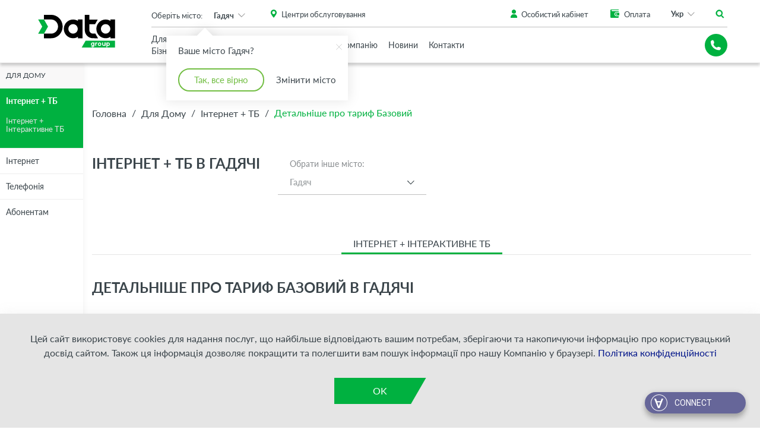

--- FILE ---
content_type: text/html; charset=UTF-8
request_url: https://www.datagroup.ua/gadyach/b2c/internet-tb/detalnishebazovyy
body_size: 13588
content:
<!DOCTYPE html>
<html lang="[lang]" prefix="og: http://ogp.me/ns#">
    <head>
        <meta http-equiv="Content-Type" content="text/html; charset=utf-8" />
        <meta http-equiv="X-UA-Compatible" content="IE=edge">
        <meta name="viewport" content="width=device-width, initial-scale=1.0, maximum-scale=1.0, user-scalable=0">
        <meta name="format-detection" content="telephone=no">
        <meta name="SKYPE_TOOLBAR" content ="SKYPE_TOOLBAR_PARSER_COMPATIBLE" />
        <meta content="true" name="HandheldFriendly">
        <meta content="width" name="MobileOptimized">
        <meta content="yes" name="apple-mobile-web-app-capable">

        <link rel="shortcut icon" href="/favicons/favicon.ico?ver=1.4" type="image/x-icon">
        <link rel="apple-touch-icon" sizes="57x57" href="/favicons/apple-icon-57x57.png?ver=1.4">
        <link rel="apple-touch-icon" sizes="60x60" href="/favicons/apple-icon-60x60.png?ver=1.4">
        <link rel="apple-touch-icon" sizes="72x72" href="/favicons/apple-icon-72x72.png?ver=1.4">
        <link rel="apple-touch-icon" sizes="76x76" href="/favicons/apple-icon-76x76.png?ver=1.4">
        <link rel="apple-touch-icon" sizes="114x114" href="/favicons/apple-icon-114x114.png?ver=1.4">
        <link rel="apple-touch-icon" sizes="120x120" href="/favicons/apple-icon-120x120.png?ver=1.4">
        <link rel="apple-touch-icon" sizes="144x144" href="/favicons/apple-icon-144x144.png?ver=1.4">
        <link rel="apple-touch-icon" sizes="152x152" href="/favicons/apple-icon-152x152.png?ver=1.4">
        <link rel="apple-touch-icon" sizes="180x180" href="/favicons/apple-icon-180x180.png?ver=1.4">
        <link rel="icon" type="image/png" sizes="192x192"  href="/favicons/android-icon-192x192.png?ver=1.4">
        <link rel="icon" type="image/png" sizes="32x32" href="/favicons/favicon-32x32.png?ver=1.4">
        <link rel="icon" type="image/png" sizes="96x96" href="/favicons/favicon-96x96.png?ver=1.4">
        <link rel="icon" type="image/png" sizes="16x16" href="/favicons/favicon-16x16.png?ver=1.4">
        <link rel="mask-icon" href="/favicons/mask-icon-svg.svg?ver=1.4" color="#ffffff">
        <meta name="apple-mobile-web-app-title" content="Data Group">
        <meta name="application-name" content="Data Group">
        <link rel="manifest" href="/manifest.json">
        <meta name="msapplication-config" content="/browserconfig.xml">
        <meta name="it-rating" content="it-rat-f210fab804e51e3fbd84c6c5338c51d7" />

        <meta name="csrf-token" content="dJIOR28n3XVuglq8Tbm8TkeuhhoLDMj7wkFIiiY7" />

            <title> Детальніше про тариф Базовий</title>
<meta name="description" content="" />
<meta property="og:title" content="Детальніше про тариф Базовий"/>
<meta property="og:type" content="website" />
<meta property="og:url" content="https://www.datagroup.ua/gadyach/b2c/internet-tb/detalnishebazovyy" />
<meta property="og:description" content=""/>
<meta property="og:image" content="https://www.datagroup.ua/"/>

    <link rel="alternate" hreflang="uk-ua" href="https://www.datagroup.ua/gadyach/b2c/internet-tb/detalnishebazovyy" />
    <link rel="alternate" hreflang="ru-ua" href="https://www.datagroup.ua/ru/gadyach/b2c/internet-tb/detalnishebazovyy" />
    <link rel="alternate" hreflang="en-ua" href="https://www.datagroup.ua/en/gadyach/b2c/internet-tb/detalnishebazovyy" />
        <script type="application/ld+json">
            {
             "@context" : "http://schema.org",
             "@type" : "Organization",
             "name" : "Датагруп",
             "email" : "b2b@datagroup.ua",
             "telephone" : [
                "+38 (044) 538-00-08",
                "+38 (044) 222-12-12"
             ],
             "url" : "https://datagroup.ua",
             "logo" : "https://datagroup.ua/images/logo.svg",
             "address" : {
                 "@context" : "http://schema.org",
                 "@type" : "PostalAddress",
                 "streetAddress" : "вул. Сім'ї Бродських, 31/33",
                 "postalCode" : "03057",
                 "addressLocality" : "Київ, Україна"
             },
             "sameAs" : [
                 "https://www.facebook.com/datagroup1",
                 "https://www.youtube.com/channel/UCJfRkaP9DmwT7CYUZe72UZw",
                 "https://www.linkedin.com/company/datagroup1"
             ]
            }
        </script>

        <link rel="stylesheet" property="stylesheet" href="/css/webpack-builds/bundle-header.css?id=98c68767168dbb476548" type="text/css"/>
                    <link rel="stylesheet" property="stylesheet" href="/css/webpack-builds/bundle-green-theme.css?id=225750b18f4f05bac3a3" type="text/css"/>
    <style>
        body.green-theme #chat-24-widget-container .chat-24-icon-lch {
            background-image: url('/storage/settings/chat-box.png') !important;
            width: 100% !important;
        }
    </style>
        
        <!-- Google Tag Manager -->

<script>(function(w,d,s,l,i){w[l]=w[l]||[];w[l].push({'gtm.start':

new Date().getTime(),event:'gtm.js'});var f=d.getElementsByTagName(s)[0],

j=d.createElement(s),dl=l!='dataLayer'?'&l='+l:'';j.async=true;j.src=

'https://www.googletagmanager.com/gtm.js?id='+i+dl;f.parentNode.insertBefore(j,f);

})(window,document,'script','dataLayer','GTM-PQXVRQW');</script>

<!-- End Google Tag Manager -->

        <link rel="canonical" href="https://www.datagroup.ua/gadyach/b2c/internet-tb/detalnishebazovyy">
    
                              <script>!function(e){var n="https://s.go-mpulse.net/boomerang/";if("False"=="True")e.BOOMR_config=e.BOOMR_config||{},e.BOOMR_config.PageParams=e.BOOMR_config.PageParams||{},e.BOOMR_config.PageParams.pci=!0,n="https://s2.go-mpulse.net/boomerang/";if(window.BOOMR_API_key="3AXVN-DLD32-NM2C9-AKB6G-4658P",function(){function e(){if(!o){var e=document.createElement("script");e.id="boomr-scr-as",e.src=window.BOOMR.url,e.async=!0,i.parentNode.appendChild(e),o=!0}}function t(e){o=!0;var n,t,a,r,d=document,O=window;if(window.BOOMR.snippetMethod=e?"if":"i",t=function(e,n){var t=d.createElement("script");t.id=n||"boomr-if-as",t.src=window.BOOMR.url,BOOMR_lstart=(new Date).getTime(),e=e||d.body,e.appendChild(t)},!window.addEventListener&&window.attachEvent&&navigator.userAgent.match(/MSIE [67]\./))return window.BOOMR.snippetMethod="s",void t(i.parentNode,"boomr-async");a=document.createElement("IFRAME"),a.src="about:blank",a.title="",a.role="presentation",a.loading="eager",r=(a.frameElement||a).style,r.width=0,r.height=0,r.border=0,r.display="none",i.parentNode.appendChild(a);try{O=a.contentWindow,d=O.document.open()}catch(_){n=document.domain,a.src="javascript:var d=document.open();d.domain='"+n+"';void(0);",O=a.contentWindow,d=O.document.open()}if(n)d._boomrl=function(){this.domain=n,t()},d.write("<bo"+"dy onload='document._boomrl();'>");else if(O._boomrl=function(){t()},O.addEventListener)O.addEventListener("load",O._boomrl,!1);else if(O.attachEvent)O.attachEvent("onload",O._boomrl);d.close()}function a(e){window.BOOMR_onload=e&&e.timeStamp||(new Date).getTime()}if(!window.BOOMR||!window.BOOMR.version&&!window.BOOMR.snippetExecuted){window.BOOMR=window.BOOMR||{},window.BOOMR.snippetStart=(new Date).getTime(),window.BOOMR.snippetExecuted=!0,window.BOOMR.snippetVersion=12,window.BOOMR.url=n+"3AXVN-DLD32-NM2C9-AKB6G-4658P";var i=document.currentScript||document.getElementsByTagName("script")[0],o=!1,r=document.createElement("link");if(r.relList&&"function"==typeof r.relList.supports&&r.relList.supports("preload")&&"as"in r)window.BOOMR.snippetMethod="p",r.href=window.BOOMR.url,r.rel="preload",r.as="script",r.addEventListener("load",e),r.addEventListener("error",function(){t(!0)}),setTimeout(function(){if(!o)t(!0)},3e3),BOOMR_lstart=(new Date).getTime(),i.parentNode.appendChild(r);else t(!1);if(window.addEventListener)window.addEventListener("load",a,!1);else if(window.attachEvent)window.attachEvent("onload",a)}}(),"".length>0)if(e&&"performance"in e&&e.performance&&"function"==typeof e.performance.setResourceTimingBufferSize)e.performance.setResourceTimingBufferSize();!function(){if(BOOMR=e.BOOMR||{},BOOMR.plugins=BOOMR.plugins||{},!BOOMR.plugins.AK){var n=""=="true"?1:0,t="",a="clmma6qxbmu242lmnowa-f-d1210f251-clientnsv4-s.akamaihd.net",i="false"=="true"?2:1,o={"ak.v":"39","ak.cp":"1935592","ak.ai":parseInt("1297958",10),"ak.ol":"0","ak.cr":93,"ak.ipv":4,"ak.proto":"h2","ak.rid":"e75f2ab","ak.r":42586,"ak.a2":n,"ak.m":"dsce28","ak.n":"essl","ak.bpcip":"18.216.192.0","ak.cport":36996,"ak.gh":"23.64.113.134","ak.quicv":"","ak.tlsv":"tls1.3","ak.0rtt":"","ak.0rtt.ed":"","ak.csrc":"-","ak.acc":"","ak.t":"1768713132","ak.ak":"hOBiQwZUYzCg5VSAfCLimQ==T0gZ3rd/9nRau/ySqI6ucqHkZdHrtnLxtMDbrq9bXQLjiqc7xIjjy6n8yoDHnbVXQ+nJTmQXv29cbfpISewwwJ9uSDlGq/8tPeQVsPPD/f6lDwNkD2LKZC4uwG+i58UrOgldozsmVixf1ljkG3ADsmCXI4dipv8cqtMWkmFBFzWXj3uuz+LfIyO1wQIK+NS85Qg5bZU0eGUsmtIeOi+zmzUz+sPsz4zMtNaxdX8spSVbzWLUxcFwXBAzy1MxG6SIaGKgn79TRyqZ/ZePTGOmDwD9StmPQQ0Vnk8+DGnQaq23zuBfXeksW02sB4/BoGXAZ2YzWztrF6KVx0pleJ2Op7DtDRV+lPTkD7DarMaCaPpnZN5XCRf+dD1QvvCQb3f3wksPe6EyOQpESsiO/ZM5Sd7EE9eNzTK+Qz7LUbRv1yw=","ak.pv":"2","ak.dpoabenc":"","ak.tf":i};if(""!==t)o["ak.ruds"]=t;var r={i:!1,av:function(n){var t="http.initiator";if(n&&(!n[t]||"spa_hard"===n[t]))o["ak.feo"]=void 0!==e.aFeoApplied?1:0,BOOMR.addVar(o)},rv:function(){var e=["ak.bpcip","ak.cport","ak.cr","ak.csrc","ak.gh","ak.ipv","ak.m","ak.n","ak.ol","ak.proto","ak.quicv","ak.tlsv","ak.0rtt","ak.0rtt.ed","ak.r","ak.acc","ak.t","ak.tf"];BOOMR.removeVar(e)}};BOOMR.plugins.AK={akVars:o,akDNSPreFetchDomain:a,init:function(){if(!r.i){var e=BOOMR.subscribe;e("before_beacon",r.av,null,null),e("onbeacon",r.rv,null,null),r.i=!0}return this},is_complete:function(){return!0}}}}()}(window);</script></head>
    <body  class = 'green-theme' >

        <!-- Google Tag Manager (noscript) -->

<noscript><iframe src="https://www.googletagmanager.com/ns.html?id=GTM-PQXVRQW"

height="0" width="0" style="display:none;visibility:hidden"></iframe></noscript>

<!-- End Google Tag Manager (noscript) -->



        <div class="all_city_pop_up_background">
    <div class="container pop_all_city_pop_up_wrapper">
        <button class="pop_up_close" onclick="closeCityPopUp()">
            <img src="/images/close.svg" alt="close pop up">
        </button>
        <h3>Оберіть ваше місто</h3>
        <div class="city_list_wrapper">
                                                <ul class="city_list">
                        <li><span class="city_list_title">Б</span></li>
                                                    <li><span data-city="Бар"
                                                                            data-url="https://www.datagroup.ua/bar/b2c/internet-tb/detalnishebazovyy"
                                      data-action="change-city-product-for-home"
                                                                      >
                                Бар
                            </span></li>
                                                    <li><span data-city="Бориспіль"
                                                                            data-url="https://www.datagroup.ua/borispil/b2c/internet-tb/detalnishebazovyy"
                                      data-action="change-city-product-for-home"
                                                                      >
                                Бориспіль
                            </span></li>
                                                    <li><span data-city="Бровари"
                                                                            data-url="https://www.datagroup.ua/brovary/b2c/internet-tb/detalnishebazovyy"
                                      data-action="change-city-product-for-home"
                                                                      >
                                Бровари
                            </span></li>
                                            </ul>
                                    <ul class="city_list">
                        <li><span class="city_list_title">В</span></li>
                                                    <li><span data-city="Великий Березний"
                                                                            data-url="https://www.datagroup.ua/velykyi-bereznyi/b2c/internet-tb/detalnishebazovyy"
                                      data-action="change-city-product-for-home"
                                                                      >
                                Великий Березний
                            </span></li>
                                                    <li><span data-city="Вишгород"
                                                                            data-url="https://www.datagroup.ua/vyshgorod/b2c/internet-tb/detalnishebazovyy"
                                      data-action="change-city-product-for-home"
                                                                      >
                                Вишгород
                            </span></li>
                                                    <li><span data-city="Вінниця"
                                                                            data-url="https://www.datagroup.ua/vinnitsa/b2c/internet-tb/detalnishebazovyy"
                                      data-action="change-city-product-for-home"
                                                                      >
                                Вінниця
                            </span></li>
                                                    <li><span data-city="Володимир-Волинський"
                                                                            data-url="https://www.datagroup.ua/vladimir-volynskiy/b2c/internet-tb/detalnishebazovyy"
                                      data-action="change-city-product-for-home"
                                                                      >
                                Володимир-Волинський
                            </span></li>
                                            </ul>
                                    <ul class="city_list">
                        <li><span class="city_list_title">Г</span></li>
                                                    <li><span data-city="Гадяч"
                                                                            data-url="https://www.datagroup.ua/gadyach/b2c/internet-tb/detalnishebazovyy"
                                      data-action="change-city-product-for-home"
                                                                      >
                                Гадяч
                            </span></li>
                                            </ul>
                                    <ul class="city_list">
                        <li><span class="city_list_title">Д</span></li>
                                                    <li><span data-city="Дніпро"
                                                                            data-url="https://www.datagroup.ua/dnipro/b2c/internet-tb/detalnishebazovyy"
                                      data-action="change-city-product-for-home"
                                                                      >
                                Дніпро
                            </span></li>
                                            </ul>
                                    <ul class="city_list">
                        <li><span class="city_list_title">Ж</span></li>
                                                    <li><span data-city="Жмеринка"
                                                                            data-url="https://www.datagroup.ua/zhmerinka/b2c/internet-tb/detalnishebazovyy"
                                      data-action="change-city-product-for-home"
                                                                      >
                                Жмеринка
                            </span></li>
                                            </ul>
                                    <ul class="city_list">
                        <li><span class="city_list_title">З</span></li>
                                                    <li><span data-city="Запоріжжя"
                                                                            data-url="https://www.datagroup.ua/zaporizhya/b2c/internet-tb/detalnishebazovyy"
                                      data-action="change-city-product-for-home"
                                                                      >
                                Запоріжжя
                            </span></li>
                                                    <li><span data-city="Зіньків"
                                                                            data-url="https://www.datagroup.ua/zenkiv/b2c/internet-tb/detalnishebazovyy"
                                      data-action="change-city-product-for-home"
                                                                      >
                                Зіньків
                            </span></li>
                                            </ul>
                                    <ul class="city_list">
                        <li><span class="city_list_title">І</span></li>
                                                    <li><span data-city="Ізюм"
                                                                            data-url="https://www.datagroup.ua/izyum/b2c/internet-tb/detalnishebazovyy"
                                      data-action="change-city-product-for-home"
                                                                      >
                                Ізюм
                            </span></li>
                                            </ul>
                                    <ul class="city_list">
                        <li><span class="city_list_title">К</span></li>
                                                    <li><span data-city="Кам`янець-Подільський"
                                                                            data-url="https://www.datagroup.ua/kamyanets-podolskiy/b2c/internet-tb/detalnishebazovyy"
                                      data-action="change-city-product-for-home"
                                                                      >
                                Кам`янець-Подільський
                            </span></li>
                                                    <li><span data-city="Київ"
                                                                            data-url="https://www.datagroup.ua/kiev/b2c/internet-tb/detalnishebazovyy"
                                      data-action="change-city-product-for-home"
                                                                      >
                                Київ
                            </span></li>
                                                    <li><span data-city="Ковель"
                                                                            data-url="https://www.datagroup.ua/kovel/b2c/internet-tb/detalnishebazovyy"
                                      data-action="change-city-product-for-home"
                                                                      >
                                Ковель
                            </span></li>
                                                    <li><span data-city="Козятин"
                                                                            data-url="https://www.datagroup.ua/kozyatyn/b2c/internet-tb/detalnishebazovyy"
                                      data-action="change-city-product-for-home"
                                                                      >
                                Козятин
                            </span></li>
                                                    <li><span data-city="Коростень"
                                                                            data-url="https://www.datagroup.ua/korosten/b2c/internet-tb/detalnishebazovyy"
                                      data-action="change-city-product-for-home"
                                                                      >
                                Коростень
                            </span></li>
                                                    <li><span data-city="Кременчук"
                                                                            data-url="https://www.datagroup.ua/kremenchuk/b2c/internet-tb/detalnishebazovyy"
                                      data-action="change-city-product-for-home"
                                                                      >
                                Кременчук
                            </span></li>
                                                    <li><span data-city="Кривий Ріг"
                                                                            data-url="https://www.datagroup.ua/krivyi-rig/b2c/internet-tb/detalnishebazovyy"
                                      data-action="change-city-product-for-home"
                                                                      >
                                Кривий Ріг
                            </span></li>
                                                    <li><span data-city="Кропивницький"
                                                                            data-url="https://www.datagroup.ua/kropivnitskiy/b2c/internet-tb/detalnishebazovyy"
                                      data-action="change-city-product-for-home"
                                                                      >
                                Кропивницький
                            </span></li>
                                            </ul>
                                    <ul class="city_list">
                        <li><span class="city_list_title">Л</span></li>
                                                    <li><span data-city="Луцьк"
                                                                            data-url="https://www.datagroup.ua/lutsk/b2c/internet-tb/detalnishebazovyy"
                                      data-action="change-city-product-for-home"
                                                                      >
                                Луцьк
                            </span></li>
                                                    <li><span data-city="Львів"
                                                                            data-url="https://www.datagroup.ua/lviv/b2c/internet-tb/detalnishebazovyy"
                                      data-action="change-city-product-for-home"
                                                                      >
                                Львів
                            </span></li>
                                            </ul>
                                    <ul class="city_list">
                        <li><span class="city_list_title">М</span></li>
                                                    <li><span data-city="Мелiтополь"
                                                                            data-url="https://www.datagroup.ua/melitopol/b2c/internet-tb/detalnishebazovyy"
                                      data-action="change-city-product-for-home"
                                                                      >
                                Мелiтополь
                            </span></li>
                                                    <li><span data-city="Миколаїв"
                                                                            data-url="https://www.datagroup.ua/mukolaiv/b2c/internet-tb/detalnishebazovyy"
                                      data-action="change-city-product-for-home"
                                                                      >
                                Миколаїв
                            </span></li>
                                            </ul>
                                    <ul class="city_list">
                        <li><span class="city_list_title">Н</span></li>
                                                    <li><span data-city="Нетішин"
                                                                            data-url="https://www.datagroup.ua/netishin/b2c/internet-tb/detalnishebazovyy"
                                      data-action="change-city-product-for-home"
                                                                      >
                                Нетішин
                            </span></li>
                                                    <li><span data-city="Ніжин"
                                                                            data-url="https://www.datagroup.ua/nizhin/b2c/internet-tb/detalnishebazovyy"
                                      data-action="change-city-product-for-home"
                                                                      >
                                Ніжин
                            </span></li>
                                                    <li><span data-city="Нікополь"
                                                                            data-url="https://www.datagroup.ua/nikopol/b2c/internet-tb/detalnishebazovyy"
                                      data-action="change-city-product-for-home"
                                                                      >
                                Нікополь
                            </span></li>
                                                    <li><span data-city="Нові Петрівці"
                                                                            data-url="https://www.datagroup.ua/novi-petrivtsy/b2c/internet-tb/detalnishebazovyy"
                                      data-action="change-city-product-for-home"
                                                                      >
                                Нові Петрівці
                            </span></li>
                                                    <li><span data-city="Нововолинськ"
                                                                            data-url="https://www.datagroup.ua/novovolynsk/b2c/internet-tb/detalnishebazovyy"
                                      data-action="change-city-product-for-home"
                                                                      >
                                Нововолинськ
                            </span></li>
                                                    <li><span data-city="Новоград-Волинський"
                                                                            data-url="https://www.datagroup.ua/novograd-volynskiy/b2c/internet-tb/detalnishebazovyy"
                                      data-action="change-city-product-for-home"
                                                                      >
                                Новоград-Волинський
                            </span></li>
                                            </ul>
                                    <ul class="city_list">
                        <li><span class="city_list_title">О</span></li>
                                                    <li><span data-city="Одеса"
                                                                            data-url="https://www.datagroup.ua/odesa/b2c/internet-tb/detalnishebazovyy"
                                      data-action="change-city-product-for-home"
                                                                      >
                                Одеса
                            </span></li>
                                                    <li><span data-city="Очаків"
                                                                            data-url="https://www.datagroup.ua/ochakiv/b2c/internet-tb/detalnishebazovyy"
                                      data-action="change-city-product-for-home"
                                                                      >
                                Очаків
                            </span></li>
                                            </ul>
                                    <ul class="city_list">
                        <li><span class="city_list_title">П</span></li>
                                                    <li><span data-city="Покров"
                                                                            data-url="https://www.datagroup.ua/pokrov/b2c/internet-tb/detalnishebazovyy"
                                      data-action="change-city-product-for-home"
                                                                      >
                                Покров
                            </span></li>
                                                    <li><span data-city="Полтава"
                                                                            data-url="https://www.datagroup.ua/poltava/b2c/internet-tb/detalnishebazovyy"
                                      data-action="change-city-product-for-home"
                                                                      >
                                Полтава
                            </span></li>
                                            </ul>
                                    <ul class="city_list">
                        <li><span class="city_list_title">Р</span></li>
                                                    <li><span data-city="Рівне"
                                                                            data-url="https://www.datagroup.ua/rivne/b2c/internet-tb/detalnishebazovyy"
                                      data-action="change-city-product-for-home"
                                                                      >
                                Рівне
                            </span></li>
                                            </ul>
                                    <ul class="city_list">
                        <li><span class="city_list_title">С</span></li>
                                                    <li><span data-city="Світловодськ"
                                                                            data-url="https://www.datagroup.ua/svitlovodsk/b2c/internet-tb/detalnishebazovyy"
                                      data-action="change-city-product-for-home"
                                                                      >
                                Світловодськ
                            </span></li>
                                                    <li><span data-city="Славута"
                                                                            data-url="https://www.datagroup.ua/slavuta/b2c/internet-tb/detalnishebazovyy"
                                      data-action="change-city-product-for-home"
                                                                      >
                                Славута
                            </span></li>
                                                    <li><span data-city="Старокостянтинів"
                                                                            data-url="https://www.datagroup.ua/starokonstantiniv/b2c/internet-tb/detalnishebazovyy"
                                      data-action="change-city-product-for-home"
                                                                      >
                                Старокостянтинів
                            </span></li>
                                            </ul>
                                    <ul class="city_list">
                        <li><span class="city_list_title">У</span></li>
                                                    <li><span data-city="Ужгород"
                                                                            data-url="https://www.datagroup.ua/uzhgorod/b2c/internet-tb/detalnishebazovyy"
                                      data-action="change-city-product-for-home"
                                                                      >
                                Ужгород
                            </span></li>
                                            </ul>
                                    <ul class="city_list">
                        <li><span class="city_list_title">Х</span></li>
                                                    <li><span data-city="Харків"
                                                                            data-url="https://www.datagroup.ua/kharkiv/b2c/internet-tb/detalnishebazovyy"
                                      data-action="change-city-product-for-home"
                                                                      >
                                Харків
                            </span></li>
                                                    <li><span data-city="Херсон"
                                                                            data-url="https://www.datagroup.ua/kherson/b2c/internet-tb/detalnishebazovyy"
                                      data-action="change-city-product-for-home"
                                                                      >
                                Херсон
                            </span></li>
                                                    <li><span data-city="Хмельницький"
                                                                            data-url="https://www.datagroup.ua/khmelnitskiy/b2c/internet-tb/detalnishebazovyy"
                                      data-action="change-city-product-for-home"
                                                                      >
                                Хмельницький
                            </span></li>
                                            </ul>
                                    <ul class="city_list">
                        <li><span class="city_list_title">Ч</span></li>
                                                    <li><span data-city="Черкаси"
                                                                            data-url="https://www.datagroup.ua/cherkasy/b2c/internet-tb/detalnishebazovyy"
                                      data-action="change-city-product-for-home"
                                                                      >
                                Черкаси
                            </span></li>
                                            </ul>
                                    <ul class="city_list">
                        <li><span class="city_list_title">Ш</span></li>
                                                    <li><span data-city="Шепетівка"
                                                                            data-url="https://www.datagroup.ua/shepetivka/b2c/internet-tb/detalnishebazovyy"
                                      data-action="change-city-product-for-home"
                                                                      >
                                Шепетівка
                            </span></li>
                                            </ul>
                                    </div>
    </div>
</div>

        <header class="header ">
    <div class="header-wrapper">

        <div class="header-top">
            <div class="container">
                <div class="row-inline header-row">

                    
                    <div class="header-top-left">
                        <figure class="header-logo">
                            <a href="https://www.datagroup.ua/">

                                <img itemprop="logo"
                                    
                                     class="default-logo"
                                     src="/storage/settings/138x51-data-logo-new-blue.svg"
                                     width="138"
                                     height="51"
                                     alt="Data Group"
                                     title="Data Group">

                                <img itemprop="logo"
                                     src="/storage/settings/138x51-data-logo-new-green.svg"
                                     width="138"
                                     height="51"
                                     class="b2c-logo"
                                     alt="Data Group"
                                     title="Data Group">
                            </a>
                        </figure>
                    </div>
                    
                    
                    <div class="col-inline-xs-10 header-top-center">

                        <div class="small_city_pop_up_wrapper active">
    <div class="small_city_pop_up">

        <span>Ваше місто Гадяч?</span>
        <button class="pop_up_close">
            <img src="/images/close.svg" alt="close pop up">
        </button>

        <div class="pop_up_button_wrapper">
            <button class="yes">Так, все вірно</button>
            <button class="no" onclick="openCityPopUp()">Змінити місто</button>
        </div>

    </div>
</div>                        
                        <div class="header-top-center-row is-top">
                            <div class="header-top-center-column">
                                <div class="header-city">
    <div class="dropdown"
         data-opened-callback="openHeaderDropdown()"
         data-hidden-callback="closeHeaderDropdown()">
        <div class="dropdown-title">Оберіть місто:</div>
        <button data-dropdown
                class="dropdown-button"
                type="button">
               Гадяч
        </button>
        <div class="dropdown-menu">
            <div class="dropdown-search">
                <input type="text"
                       data-dropdown-search-input
                       placeholder="Пошук"
                       autocomplete="off">
            </div>
            <div class="dropdown-list-overflow">

                <ul class="dropdown-menu-list">
                                            <li data-dropdown-option
                            data-title="Київ">
                            <div class="item"
                                 data-city="Київ"
                                                                     data-url="https://www.datagroup.ua/kiev/b2c/internet-tb/detalnishebazovyy"
                                    data-action="change-city-product-for-home"
                                 
                            >Київ</div>
                        </li>
                                            <li data-dropdown-option
                            data-title="Бар">
                            <div class="item"
                                 data-city="Бар"
                                                                     data-url="https://www.datagroup.ua/bar/b2c/internet-tb/detalnishebazovyy"
                                    data-action="change-city-product-for-home"
                                 
                            >Бар</div>
                        </li>
                                            <li data-dropdown-option
                            data-title="Бровари">
                            <div class="item"
                                 data-city="Бровари"
                                                                     data-url="https://www.datagroup.ua/brovary/b2c/internet-tb/detalnishebazovyy"
                                    data-action="change-city-product-for-home"
                                 
                            >Бровари</div>
                        </li>
                                            <li data-dropdown-option
                            data-title="Бориспіль">
                            <div class="item"
                                 data-city="Бориспіль"
                                                                     data-url="https://www.datagroup.ua/borispil/b2c/internet-tb/detalnishebazovyy"
                                    data-action="change-city-product-for-home"
                                 
                            >Бориспіль</div>
                        </li>
                                            <li data-dropdown-option
                            data-title="Великий Березний">
                            <div class="item"
                                 data-city="Великий Березний"
                                                                     data-url="https://www.datagroup.ua/velykyi-bereznyi/b2c/internet-tb/detalnishebazovyy"
                                    data-action="change-city-product-for-home"
                                 
                            >Великий Березний</div>
                        </li>
                                            <li data-dropdown-option
                            data-title="Вінниця">
                            <div class="item"
                                 data-city="Вінниця"
                                                                     data-url="https://www.datagroup.ua/vinnitsa/b2c/internet-tb/detalnishebazovyy"
                                    data-action="change-city-product-for-home"
                                 
                            >Вінниця</div>
                        </li>
                                            <li data-dropdown-option
                            data-title="Володимир-Волинський">
                            <div class="item"
                                 data-city="Володимир-Волинський"
                                                                     data-url="https://www.datagroup.ua/vladimir-volynskiy/b2c/internet-tb/detalnishebazovyy"
                                    data-action="change-city-product-for-home"
                                 
                            >Володимир-Волинський</div>
                        </li>
                                            <li data-dropdown-option
                            data-title="Вишгород">
                            <div class="item"
                                 data-city="Вишгород"
                                                                     data-url="https://www.datagroup.ua/vyshgorod/b2c/internet-tb/detalnishebazovyy"
                                    data-action="change-city-product-for-home"
                                 
                            >Вишгород</div>
                        </li>
                                            <li data-dropdown-option
                            data-title="Гадяч">
                            <div class="item"
                                 data-city="Гадяч"
                                                                     data-url="https://www.datagroup.ua/gadyach/b2c/internet-tb/detalnishebazovyy"
                                    data-action="change-city-product-for-home"
                                 
                            >Гадяч</div>
                        </li>
                                            <li data-dropdown-option
                            data-title="Дніпро">
                            <div class="item"
                                 data-city="Дніпро"
                                                                     data-url="https://www.datagroup.ua/dnipro/b2c/internet-tb/detalnishebazovyy"
                                    data-action="change-city-product-for-home"
                                 
                            >Дніпро</div>
                        </li>
                                            <li data-dropdown-option
                            data-title="Жмеринка">
                            <div class="item"
                                 data-city="Жмеринка"
                                                                     data-url="https://www.datagroup.ua/zhmerinka/b2c/internet-tb/detalnishebazovyy"
                                    data-action="change-city-product-for-home"
                                 
                            >Жмеринка</div>
                        </li>
                                            <li data-dropdown-option
                            data-title="Запоріжжя">
                            <div class="item"
                                 data-city="Запоріжжя"
                                                                     data-url="https://www.datagroup.ua/zaporizhya/b2c/internet-tb/detalnishebazovyy"
                                    data-action="change-city-product-for-home"
                                 
                            >Запоріжжя</div>
                        </li>
                                            <li data-dropdown-option
                            data-title="Зіньків">
                            <div class="item"
                                 data-city="Зіньків"
                                                                     data-url="https://www.datagroup.ua/zenkiv/b2c/internet-tb/detalnishebazovyy"
                                    data-action="change-city-product-for-home"
                                 
                            >Зіньків</div>
                        </li>
                                            <li data-dropdown-option
                            data-title="Ізюм">
                            <div class="item"
                                 data-city="Ізюм"
                                                                     data-url="https://www.datagroup.ua/izyum/b2c/internet-tb/detalnishebazovyy"
                                    data-action="change-city-product-for-home"
                                 
                            >Ізюм</div>
                        </li>
                                            <li data-dropdown-option
                            data-title="Кам`янець-Подільський">
                            <div class="item"
                                 data-city="Кам`янець-Подільський"
                                                                     data-url="https://www.datagroup.ua/kamyanets-podolskiy/b2c/internet-tb/detalnishebazovyy"
                                    data-action="change-city-product-for-home"
                                 
                            >Кам`янець-Подільський</div>
                        </li>
                                            <li data-dropdown-option
                            data-title="Козятин">
                            <div class="item"
                                 data-city="Козятин"
                                                                     data-url="https://www.datagroup.ua/kozyatyn/b2c/internet-tb/detalnishebazovyy"
                                    data-action="change-city-product-for-home"
                                 
                            >Козятин</div>
                        </li>
                                            <li data-dropdown-option
                            data-title="Ковель">
                            <div class="item"
                                 data-city="Ковель"
                                                                     data-url="https://www.datagroup.ua/kovel/b2c/internet-tb/detalnishebazovyy"
                                    data-action="change-city-product-for-home"
                                 
                            >Ковель</div>
                        </li>
                                            <li data-dropdown-option
                            data-title="Коростень">
                            <div class="item"
                                 data-city="Коростень"
                                                                     data-url="https://www.datagroup.ua/korosten/b2c/internet-tb/detalnishebazovyy"
                                    data-action="change-city-product-for-home"
                                 
                            >Коростень</div>
                        </li>
                                            <li data-dropdown-option
                            data-title="Кременчук">
                            <div class="item"
                                 data-city="Кременчук"
                                                                     data-url="https://www.datagroup.ua/kremenchuk/b2c/internet-tb/detalnishebazovyy"
                                    data-action="change-city-product-for-home"
                                 
                            >Кременчук</div>
                        </li>
                                            <li data-dropdown-option
                            data-title="Кривий Ріг">
                            <div class="item"
                                 data-city="Кривий Ріг"
                                                                     data-url="https://www.datagroup.ua/krivyi-rig/b2c/internet-tb/detalnishebazovyy"
                                    data-action="change-city-product-for-home"
                                 
                            >Кривий Ріг</div>
                        </li>
                                            <li data-dropdown-option
                            data-title="Кропивницький">
                            <div class="item"
                                 data-city="Кропивницький"
                                                                     data-url="https://www.datagroup.ua/kropivnitskiy/b2c/internet-tb/detalnishebazovyy"
                                    data-action="change-city-product-for-home"
                                 
                            >Кропивницький</div>
                        </li>
                                            <li data-dropdown-option
                            data-title="Луцьк">
                            <div class="item"
                                 data-city="Луцьк"
                                                                     data-url="https://www.datagroup.ua/lutsk/b2c/internet-tb/detalnishebazovyy"
                                    data-action="change-city-product-for-home"
                                 
                            >Луцьк</div>
                        </li>
                                            <li data-dropdown-option
                            data-title="Львів">
                            <div class="item"
                                 data-city="Львів"
                                                                     data-url="https://www.datagroup.ua/lviv/b2c/internet-tb/detalnishebazovyy"
                                    data-action="change-city-product-for-home"
                                 
                            >Львів</div>
                        </li>
                                            <li data-dropdown-option
                            data-title="Мелiтополь">
                            <div class="item"
                                 data-city="Мелiтополь"
                                                                     data-url="https://www.datagroup.ua/melitopol/b2c/internet-tb/detalnishebazovyy"
                                    data-action="change-city-product-for-home"
                                 
                            >Мелiтополь</div>
                        </li>
                                            <li data-dropdown-option
                            data-title="Миколаїв">
                            <div class="item"
                                 data-city="Миколаїв"
                                                                     data-url="https://www.datagroup.ua/mukolaiv/b2c/internet-tb/detalnishebazovyy"
                                    data-action="change-city-product-for-home"
                                 
                            >Миколаїв</div>
                        </li>
                                            <li data-dropdown-option
                            data-title="Ніжин">
                            <div class="item"
                                 data-city="Ніжин"
                                                                     data-url="https://www.datagroup.ua/nizhin/b2c/internet-tb/detalnishebazovyy"
                                    data-action="change-city-product-for-home"
                                 
                            >Ніжин</div>
                        </li>
                                            <li data-dropdown-option
                            data-title="Нетішин">
                            <div class="item"
                                 data-city="Нетішин"
                                                                     data-url="https://www.datagroup.ua/netishin/b2c/internet-tb/detalnishebazovyy"
                                    data-action="change-city-product-for-home"
                                 
                            >Нетішин</div>
                        </li>
                                            <li data-dropdown-option
                            data-title="Нікополь">
                            <div class="item"
                                 data-city="Нікополь"
                                                                     data-url="https://www.datagroup.ua/nikopol/b2c/internet-tb/detalnishebazovyy"
                                    data-action="change-city-product-for-home"
                                 
                            >Нікополь</div>
                        </li>
                                            <li data-dropdown-option
                            data-title="Нові Петрівці">
                            <div class="item"
                                 data-city="Нові Петрівці"
                                                                     data-url="https://www.datagroup.ua/novi-petrivtsy/b2c/internet-tb/detalnishebazovyy"
                                    data-action="change-city-product-for-home"
                                 
                            >Нові Петрівці</div>
                        </li>
                                            <li data-dropdown-option
                            data-title="Нововолинськ">
                            <div class="item"
                                 data-city="Нововолинськ"
                                                                     data-url="https://www.datagroup.ua/novovolynsk/b2c/internet-tb/detalnishebazovyy"
                                    data-action="change-city-product-for-home"
                                 
                            >Нововолинськ</div>
                        </li>
                                            <li data-dropdown-option
                            data-title="Новоград-Волинський">
                            <div class="item"
                                 data-city="Новоград-Волинський"
                                                                     data-url="https://www.datagroup.ua/novograd-volynskiy/b2c/internet-tb/detalnishebazovyy"
                                    data-action="change-city-product-for-home"
                                 
                            >Новоград-Волинський</div>
                        </li>
                                            <li data-dropdown-option
                            data-title="Одеса">
                            <div class="item"
                                 data-city="Одеса"
                                                                     data-url="https://www.datagroup.ua/odesa/b2c/internet-tb/detalnishebazovyy"
                                    data-action="change-city-product-for-home"
                                 
                            >Одеса</div>
                        </li>
                                            <li data-dropdown-option
                            data-title="Очаків">
                            <div class="item"
                                 data-city="Очаків"
                                                                     data-url="https://www.datagroup.ua/ochakiv/b2c/internet-tb/detalnishebazovyy"
                                    data-action="change-city-product-for-home"
                                 
                            >Очаків</div>
                        </li>
                                            <li data-dropdown-option
                            data-title="Покров">
                            <div class="item"
                                 data-city="Покров"
                                                                     data-url="https://www.datagroup.ua/pokrov/b2c/internet-tb/detalnishebazovyy"
                                    data-action="change-city-product-for-home"
                                 
                            >Покров</div>
                        </li>
                                            <li data-dropdown-option
                            data-title="Полтава">
                            <div class="item"
                                 data-city="Полтава"
                                                                     data-url="https://www.datagroup.ua/poltava/b2c/internet-tb/detalnishebazovyy"
                                    data-action="change-city-product-for-home"
                                 
                            >Полтава</div>
                        </li>
                                            <li data-dropdown-option
                            data-title="Рівне">
                            <div class="item"
                                 data-city="Рівне"
                                                                     data-url="https://www.datagroup.ua/rivne/b2c/internet-tb/detalnishebazovyy"
                                    data-action="change-city-product-for-home"
                                 
                            >Рівне</div>
                        </li>
                                            <li data-dropdown-option
                            data-title="Світловодськ">
                            <div class="item"
                                 data-city="Світловодськ"
                                                                     data-url="https://www.datagroup.ua/svitlovodsk/b2c/internet-tb/detalnishebazovyy"
                                    data-action="change-city-product-for-home"
                                 
                            >Світловодськ</div>
                        </li>
                                            <li data-dropdown-option
                            data-title="Славута">
                            <div class="item"
                                 data-city="Славута"
                                                                     data-url="https://www.datagroup.ua/slavuta/b2c/internet-tb/detalnishebazovyy"
                                    data-action="change-city-product-for-home"
                                 
                            >Славута</div>
                        </li>
                                            <li data-dropdown-option
                            data-title="Старокостянтинів">
                            <div class="item"
                                 data-city="Старокостянтинів"
                                                                     data-url="https://www.datagroup.ua/starokonstantiniv/b2c/internet-tb/detalnishebazovyy"
                                    data-action="change-city-product-for-home"
                                 
                            >Старокостянтинів</div>
                        </li>
                                            <li data-dropdown-option
                            data-title="Ужгород">
                            <div class="item"
                                 data-city="Ужгород"
                                                                     data-url="https://www.datagroup.ua/uzhgorod/b2c/internet-tb/detalnishebazovyy"
                                    data-action="change-city-product-for-home"
                                 
                            >Ужгород</div>
                        </li>
                                            <li data-dropdown-option
                            data-title="Харків">
                            <div class="item"
                                 data-city="Харків"
                                                                     data-url="https://www.datagroup.ua/kharkiv/b2c/internet-tb/detalnishebazovyy"
                                    data-action="change-city-product-for-home"
                                 
                            >Харків</div>
                        </li>
                                            <li data-dropdown-option
                            data-title="Херсон">
                            <div class="item"
                                 data-city="Херсон"
                                                                     data-url="https://www.datagroup.ua/kherson/b2c/internet-tb/detalnishebazovyy"
                                    data-action="change-city-product-for-home"
                                 
                            >Херсон</div>
                        </li>
                                            <li data-dropdown-option
                            data-title="Хмельницький">
                            <div class="item"
                                 data-city="Хмельницький"
                                                                     data-url="https://www.datagroup.ua/khmelnitskiy/b2c/internet-tb/detalnishebazovyy"
                                    data-action="change-city-product-for-home"
                                 
                            >Хмельницький</div>
                        </li>
                                            <li data-dropdown-option
                            data-title="Черкаси">
                            <div class="item"
                                 data-city="Черкаси"
                                                                     data-url="https://www.datagroup.ua/cherkasy/b2c/internet-tb/detalnishebazovyy"
                                    data-action="change-city-product-for-home"
                                 
                            >Черкаси</div>
                        </li>
                                            <li data-dropdown-option
                            data-title="Шепетівка">
                            <div class="item"
                                 data-city="Шепетівка"
                                                                     data-url="https://www.datagroup.ua/shepetivka/b2c/internet-tb/detalnishebazovyy"
                                    data-action="change-city-product-for-home"
                                 
                            >Шепетівка</div>
                        </li>
                                    </ul>
            </div>
        </div>
    </div>
</div>
                                                                    <div class="header-callback is-mobile">
                                        <button type="button"
                                                data-popup
                                                data-target="#contact-popup"
                                                class="callback-button-icon"></button>
                                    </div>
                                                                <div class="header-location is-desktop">
                                    <a href="/kontakty" class="location-button"><span>Центри обслуговування</span></a>
                                </div>
                                <button type="button"
                                        data-action="toggle-mobile-menu"
                                        class="nav-button is-mobile">
                                    <span class="nav-button-line"></span>
                                    <span class="nav-button-line"></span>
                                    <span class="nav-button-line"></span>
                                    <span class="nav-button-line"></span>
                                </button>
                            </div>
                            <div class="header-top-center-column is-desktop">
                                                                    <div class="header-login">
    <a href="https://my.datagroup.ua/" target="_blank" class="login-button"><span>Особистий кабінет</span></a>
</div>
<div class="header-additional-menu">
    <a href="https://www.datagroup.ua/b2c/oplata" class="payment-button"><span>Оплата</span></a>
</div>                                
                                
                                <div class="header-lang">
    <div class="dropdown"
         data-opened-callback="openHeaderDropdown()"
         data-hidden-callback="closeHeaderDropdown()">
        <button data-dropdown
                class="dropdown-button"
                type="button">Укр</button>
        <div class="dropdown-menu">
            <div class="dropdown-list-overflow">
                <ul class="dropdown-menu-list">
                                        <li>
                        <a href="https://www.datagroup.ua/en/gadyach/b2c/internet-tb/detalnishebazovyy" class="item">Eng</a>
                    </li>
                                    </ul>
            </div>
        </div>
    </div>
</div>                                <div class="header-search">
    <button type="button"
            data-action="toggle-header-search"
            data-target=".js-header-search"
            class="search-button-icon"></button>
</div>                            </div>

                            
                            <div class="js-header-search header-search-wrapper">
                                <div class="header-search-inside">
                                    <form action="https://www.datagroup.ua/search">
                                        <input type="text"
                                               name="q"
                                               placeholder="Пошук"
                                               autocomplete="off">
                                        <button type="button"
                                                data-action="close-header-search"
                                                data-target=".js-header-search"
                                                class="input-close-button"></button>
                                    </form>
                                </div>
                            </div>
                            

                        </div>
                        

                        
                        <div class="header-top-center-row is-bottom  with-icon ">
                            <div class="header-mobile-menu-content">
                                
                                <div class="header-mobile-menu-row is-mobile">
                                    <ul class="header-lang-mobile">
    <li class="active">Укр</li>
            <li>
            <a href="https://www.datagroup.ua/en/gadyach/b2c/internet-tb/detalnishebazovyy" class="item">Eng</a>
        </li>
    </ul>                                    <div class="header-search">
    <button type="button"
            data-action="toggle-header-search"
            data-target=".js-header-search"
            class="search-button-icon"></button>
</div>                                </div>
                                <div class="header-mobile-menu-row is-mobile">
                                                                            <div class="header-login">
    <a href="https://my.datagroup.ua/" target="_blank" class="login-button"><span>Особистий кабінет</span></a>
</div>
<div class="header-additional-menu">
    <a href="https://www.datagroup.ua/b2c/oplata" class="payment-button"><span>Оплата</span></a>
</div>                                                                    </div>
                                

                                <div class="header-main-menu" id="header_main_menu">
    <ul>
                    <li  class="has-sub-menu main-menu-el" >
                <a itemprop="url" data-title="Для Бізнесу" href="javascript:;"
                                      >
                    <span itemprop="name">Для Бізнесу</span>
                </a>
                <meta itemprop="position" content="2">
                                    <ul class="sub-menu  without-scroll ">
                        <div class="sub-menu-scroll">
                                                      <li>
                                <a href="https://www.datagroup.ua/b2b"
                                    class="item">Великому бізнесу</a>
                            </li>
                                                      <li>
                                <a href="https://www.datagroup.ua/smb"
                                    class="item">Середньому та малому бізнесу</a>
                            </li>
                                                      <li>
                                <a href="https://www.datagroup.ua/c2c"
                                    class="item">Постачальникам послуг зв&#039;язку</a>
                            </li>
                                                  </div>
                    </ul>
                            </li>
                    <li  class="main-menu-el" >
                <a itemprop="url" data-title="Для Дому" href="https://www.datagroup.ua/b2c"
                                      >
                    <span itemprop="name">Для Дому</span>
                </a>
                <meta itemprop="position" content="1">
                            </li>
                    <li  class="main-menu-el" >
                <a itemprop="url" data-title="Партнерам" href="https://business.datagroup.ua/partneram/"
                                      >
                    <span itemprop="name">Партнерам</span>
                </a>
                <meta itemprop="position" content="1">
                            </li>
                    <li  class="main-menu-el" >
                <a itemprop="url" data-title="Про Компанію" href="https://www.datagroup.ua/pro-kompaniyu"
                                      >
                    <span itemprop="name">Про Компанію</span>
                </a>
                <meta itemprop="position" content="1">
                            </li>
                    <li  class="main-menu-el" >
                <a itemprop="url" data-title="Новини" href="https://www.datagroup.ua/novyny"
                                      >
                    <span itemprop="name">Новини</span>
                </a>
                <meta itemprop="position" content="1">
                            </li>
                    <li  class="main-menu-el" >
                <a itemprop="url" data-title="Контакти" href="https://www.datagroup.ua/kontakty"
                                      >
                    <span itemprop="name">Контакти</span>
                </a>
                <meta itemprop="position" content="1">
                            </li>
            </ul>
</div>                            </div>
                                                        <div class="header-callback is-desktop">
                                <button type="button"
                                        data-popup
                                        data-target="#contact-popup"
                                        class="callback-button-icon"></button>
                            </div>
                                                    </div>
                        

                    </div>
                    

                </div>
            </div>
        </div>

    </div>
</header>            <section class="left-fixed-section">
    <div class="left-fixed-section-container">
        <div class="left-fixed-section-overflow">
            <ul class="page-menu">
                <li class="page-menu-child">
                    <div class="page-menu-item is-top">
                        <div class="page-menu-link">Для Дому</div>
                    </div>
                </li>

                                <li class="page-menu-child">
                    <div class="page-menu-item active">
                                                    <div data-action="toggle-page-sub-menu"
                                 class="page-menu-link">Інтернет + ТБ</div>
                            <div class="page-sub-menu">
                                <ul>
                                                                                                            <li>
                                        <a href="https://www.datagroup.ua/gadyach/b2c/internet-tb/internet-interaktivne-tb"
                                           class="page-menu-sub-link">Інтернет + Інтерактивне ТБ</a>
                                    </li>
                                    
                                </ul>
                            </div>
                                            </div>
                </li>
                                <li class="page-menu-child">
                    <div class="page-menu-item ">
                                                <a href="https://www.datagroup.ua/gadyach/b2c/internet/fiksovanij-internet"
                           class="page-menu-link">Інтернет</a>
                                            </div>
                </li>
                                <li class="page-menu-child">
                    <div class="page-menu-item ">
                                                <a href="https://www.datagroup.ua/gadyach/b2c/telefoniya/tradicijna-telefoniya"
                           class="page-menu-link">Телефонія</a>
                                            </div>
                </li>
                                <li class="page-menu-child">
                    <div class="page-menu-item ">
                                                <a href="https://www.datagroup.ua/gadyach/b2c/abonentam/internet-interaktivne-tb"
                           class="page-menu-link">Абонентам</a>
                                            </div>
                </li>
                
            </ul>
        </div>
        <button type="button"
                data-action="scroll-right-fixed-section"
                data-direction="top"
                class="menu-arrow-button is-top"></button>
        <button type="button"
                data-action="scroll-right-fixed-section"
                data-direction="bottom"
                class="menu-arrow-button is-bottom"></button>
    </div>
    <button type="button"
            data-action="toggle-right-fixed-section"
            class="left-fixed-button"></button>
</section>

<div class="left-fixed-section-overlay"></div>
                            
        <main>
                <div class="main-wrapper">
       
            
                   

        <div class="page b2c-page">
            <section class="section breadcrumbs">
    <div class="container">
  
        <ul class="breadcrumbs-list">
                                                        <li class="breadcrumbs-child">
                            <a itemprop="url" href="https://www.datagroup.ua/" class="breadcrumbs-link" title="Головна">
                                <span itemprop="name">Головна</span>
                                <meta itemprop="position" content="1" />
                            </a>
                        </li>
                        <li class="breadcrumbs-child">
                            <span class="breadcrumbs-delimiter">/</span>
                        </li>
                                                                            <li class="breadcrumbs-child">
                            <a itemprop="url" href="https://www.datagroup.ua/b2c" class="breadcrumbs-link" title="Для Дому">
                                <span itemprop="name">Для Дому</span>
                                <meta itemprop="position" content="1" />
                            </a>
                        </li>
                        <li class="breadcrumbs-child">
                            <span class="breadcrumbs-delimiter">/</span>
                        </li>
                                                                            <li class="breadcrumbs-child">
                            <a itemprop="url" href="https://www.datagroup.ua/gadyach/b2c/internet-tb/internet-interaktivne-tb" class="breadcrumbs-link" title="Інтернет + ТБ">
                                <span itemprop="name">Інтернет + ТБ</span>
                                <meta itemprop="position" content="1" />
                            </a>
                        </li>
                        <li class="breadcrumbs-child">
                            <span class="breadcrumbs-delimiter">/</span>
                        </li>
                                                                            <li class="breadcrumbs-child">
                            <span itemprop="name">Детальніше про тариф Базовий</span>
                            <meta itemprop="position" content="2">
                        </li>
                                        </ul>
    </div>
</section>


<script type="application/ld+json">

{

 "@context": "http://schema.org",

 "@type": "BreadcrumbList",

 "itemListElement": [
  {

   "@type": "ListItem",

   "position": 1,

   "name": "Головна",

   "item": "https://www.datagroup.ua/"

 },  {

   "@type": "ListItem",

   "position": 2,

   "name": "Для Дому",

   "item": "https://www.datagroup.ua/b2c"

 },  {

   "@type": "ListItem",

   "position": 3,

   "name": "Інтернет + ТБ",

   "item": "https://www.datagroup.ua/gadyach/b2c/internet-tb/internet-interaktivne-tb"

 },  {

   "@type": "ListItem",

   "position": 4,

   "name": "Детальніше про тариф Базовий",

   "item": "https://www.datagroup.ua/gadyach/b2c/internet-tb/detalnishebazovyy"

 }  ]

}

</script>            <section class="section b2c-headline-section">
                <div class="section-header big-z-index">
                    <div class="container container-city-form">
                        <h2 style="text-transform: uppercase;">Інтернет + ТБ в Гадячі</h2>
                        <div class="cont-form">
                             <form>
    <label>Обрати інше місто:</label>
    <div class="transparent-input-field">
        <div data-customselect
                class="customselect">
            <div data-customselect-head
                    class="customselect-head">
                <div data-customselect-title
                        data-placeholder="Гадяч"
                        class="customselect-title is-placeholder">Гадяч</div>
            </div>
            <div class="customselect-body">
                <div class="customselect-form">
                    <input type="text"
                            data-customselect-search-input
                            placeholder="Пошук"
                            autocomplete="off"/>
                </div>
                <ul class="customselect-list">
                                            <li data-customselect-option
                            data-customselect-option-title="Вінниця"
                            data-city="Вінниця"
                            data-url="https://www.datagroup.ua/vinnitsa/b2c/internet-tb/detalnishebazovyy"
                            data-action="change-city-product-for-home"
                            class="customselect-option">Вінниця</li>
                                    </ul>
            </div>
            <input class="customselect-input"
                    data-customselect-input
                    name="city"
                    value="0"
                    type="text"
                    autocomplete="off">
        </div>
        <div class="input-border"></div>
    </div>
</form>                        </div>
                    </div>
                </div>
            </section>
            
            <section class="section b2c-tabs-description">
    <div class="section-header">
        <div class="container">
            <div class="b2c-tabs">
                <ul>
                                        <li>
                        <a href="https://www.datagroup.ua/gadyach/b2c/internet-tb/internet-interaktivne-tb" class="tab-button ">
                            <span class="button-title">Інтернет + Інтерактивне ТБ</span>
                        </a>
                    </li>
                                    </ul>
            </div>
        </div>
    </div>
    <div class="section-body">
        <div class="container">
            <article class="article">
                <h1 style="text-transform: uppercase;">Детальніше про тариф Базовий в Гадячі</h1>
                                     
                             </article>
        </div>
    </div>
</section>            
            
                                                            <section class="section b2c-product-categories">
    <div class="section-header">
        <div class="container">
            <div class="section-title">Отримай більше</div>
        </div>
    </div>
    <div class="section-body">
        <div class="swiper-section">
            <div class="container">
                <div class="swiper-container js-product-categories-carousel">
                    <div class="swiper-wrapper">
                                                    <div class="swiper-slide">
                                <div class="b2c-product-category">
                                    <div class="overflow">
                                        <a href="https://www.datagroup.ua/gadyach/b2c/telefoniya/tradicijna-telefoniya" class="image" style="background-image: url('/storage/editor/fotos/265x205/telefoniya_1695030919604.png');"></a>
                                        <div class="content">
                                            <div class="title">
                                                <a href="https://www.datagroup.ua/gadyach/b2c/telefoniya/tradicijna-telefoniya">Телефонія</a>
                                            </div>
                                        </div>
                                    </div>
                                </div>
                            </div>
                                                   <div class="swiper-slide">
                                <div class="b2c-product-category">
                                    <div class="overflow">
                                        <a href="https://www.datagroup.ua/gadyach/b2c/internet/fiksovanij-internet" class="image" style="background-image: url('/storage/editor/fotos/265x205/internet_1695030864607.png');"></a>
                                        <div class="content">
                                            <div class="title">
                                                <a href="https://www.datagroup.ua/gadyach/b2c/internet/fiksovanij-internet">Інтернет</a>
                                            </div>
                                        </div>
                                    </div>
                                </div>
                            </div>
                                                   <div class="swiper-slide">
                                <div class="b2c-product-category">
                                    <div class="overflow">
                                        <a href="https://www.datagroup.ua/gadyach/b2c/abonentam/internet-interaktivne-tb" class="image" style="background-image: url('/storage/editor/fotos/265x205/abonentam_1699606387881.png');"></a>
                                        <div class="content">
                                            <div class="title">
                                                <a href="https://www.datagroup.ua/gadyach/b2c/abonentam/internet-interaktivne-tb">Абонентам</a>
                                            </div>
                                        </div>
                                    </div>
                                </div>
                            </div>
                                           </div>
                </div>
                <div class="swiper-button-next"></div>
                <div class="swiper-button-prev"></div>
            </div>
        </div>
    </div>
</section>
        </div>

    </div>
        </main>

        <footer class="footer">
    <div class="footer-wrapper">
                <div class="footer-content">
            <div class="container">
                <div class="row-inline">
                                            <div class="col-inline-xs-3 top col-left">
                            <div class="footer-contact">
                                <ul>
                                                                            <li>
                                                                                            Підключення для Фізичних осіб
                                                                                        <p>
                                                <a data-title="0 800 210 000"
                                                   href="tel:0 800 210 000">0 800 210 000</a>
                                            </p>
                                            <p>
                                                <a data-title="support-team@datagroup.ua"
                                                   href="mailto:support-team@datagroup.ua">support-team@datagroup.ua</a>
                                            </p>
                                        </li>
                                                                                                                <li>
                                                                                            Підтримка для Фізичних осіб
                                                                                        <p>
                                                <a data-title="0 800 210 000"
                                                   href="tel:0 800 210 000">0 800 210 000</a>
                                            </p>
                                            <p>
                                                <a data-title="support-team@datagroup.ua"
                                                   href="mailto:support-team@datagroup.ua">support-team@datagroup.ua</a>
                                            </p>
                                        </li>
                                                                    </ul>
                            </div>
                        </div>
                                                                                        <div class="col-inline-xs-6 top col-center">
                            <div class="footer-menu">
                                <div class="row-inline">
                                    
                                    <div class="col-inline-xs-6 top">
                                        <ul>
                                                                                                                                                <li>
                                                        <a data-title=">Великому бізнесу"
                                                           href="https://www.datagroup.ua/b2b"
                                                           >Великому бізнесу</a>
                                                    </li>
                                                                                                                                                                                                <li>
                                                        <a data-title=">Середньому та малому бізнесу"
                                                           href="https://www.datagroup.ua/smb"
                                                           >Середньому та малому бізнесу</a>
                                                    </li>
                                                                                                                                                                                                <li>
                                                        <a data-title=">Постачальникам послуг зв&#039;язку"
                                                           href="https://www.datagroup.ua/c2c"
                                                           >Постачальникам послуг зв&#039;язку</a>
                                                    </li>
                                                                                                                                                                                                <li>
                                                        <a data-title=">Для Дому"
                                                           href="https://www.datagroup.ua/b2c"
                                                           >Для Дому</a>
                                                    </li>
                                                                                                                                                                                                                                                                                                                                                                                                                                                                                                                                                                                                                </ul>
                                    </div>
                                    

                                    
                                    <div class="col-inline-xs-6 top">
                                        <ul>
                                                                                                                                                                                                                                                                                                                                                                                                                                                                            
                                                    <li>
                                                        <a data-title="Новини"
                                                           href="https://www.datagroup.ua/novyny">Новини</a>
                                                    </li>
                                                                                                                                            
                                                    <li>
                                                        <a data-title="Контакти"
                                                           href="https://www.datagroup.ua/kontakty">Контакти</a>
                                                    </li>
                                                                                                                                            
                                                    <li>
                                                        <a data-title="Політика конфіденційності"
                                                           href="https://www.datagroup.ua/polityka-konfidencijnosti">Політика конфіденційності</a>
                                                    </li>
                                                                                                                                            
                                                    <li>
                                                        <a data-title="Умови надання послуг"
                                                           href="https://www.datagroup.ua/umovy-nadannya-poslug">Умови надання послуг</a>
                                                    </li>
                                                                                                                                            
                                                    <li>
                                                        <a data-title="Договірна документація"
                                                           href="https://www.datagroup.ua/dogovirna-dokumentaciya">Договірна документація</a>
                                                    </li>
                                                                                                                                    </ul>
                                    </div>
                                    
                                </div>
                            </div>
                        </div>
                                        <div class="col-inline-xs-3 top col-right">
                        <div class="col-right-content">
                            <div class="footer-social">
                                <div class="footer-social-title">Приєднуйтесь:</div>
                                <ul>
                                                                            <li>
                                            <a href="https://www.facebook.com/datagroup1/" target="_blank"
                                               class="social-button is-facebook"></a>
                                        </li>
                                                                                                                <li>
                                            <a href="https://www.youtube.com/@datagroupofficial" target="_blank"
                                               class="social-button is-youtube"></a>
                                        </li>
                                                                                                                <li>
                                            <a href="https://www.linkedin.com/company/datagroup1/" target="_blank"
                                               class="social-button is-linkedin"></a>
                                        </li>
                                                                    </ul>
                            </div>
                            <div class="footer-copyright">
                                <p><strong>&copy; ПрАТ &quot;ДАТАГРУП&quot;, 2000
                                        — 2026</strong></p>
                                                                    <p><strong>Розроблено <a data-title="VIS-A-VIS" rel="nofollow"
                                                                        href="https://www.vis-design.com"
                                                                        class="text-link is-white" target="_blank">VIS-A-VIS</a></strong>
                                    </p>
                                                            </div>
                        </div>
                    </div>
                </div>
            </div>
        </div>
    </div>
</footer>
        <div id="contact-popup"
     data-show-class-name="slideInRight"
     data-hide-class-name="slideOutRight"
     class="popup-container contact-popup slide-popup">
    <div class="popup-aligner"></div>
    <div class="popup animated">
        <button type="button"
                data-popup-close
                class="popup-close"></button>
        <div class="popup-overflow">
            <div class="popup-table">
                <div class="popup-cell">
                    <form data-url="https://www.datagroup.ua/service-phones"
                            name="contact-popup-form">
                        
                                                    <input type="hidden" name="page_id" value="733">
                                                
                            
                                
                                    
                                         
                                        
                                             
                                            
                                                 
                                                 
                                            
                                        
                                        
                                            
                                                
                                                       
                                                       
                                                       
                                            
                                            
                                                
                                                    
                                                        
                                                        
                                                        
                                                        
                                                
                                            
                                        
                                        
                                               
                                               
                                               
                                               
                                               
                                    
                                    
                                
                            
                        

                        <div class="popup-body">
                            <div class="contact-popup-content">
                                <header>
                                    <div class="title">Телефони гарячої лінії</div>
                                </header>
                                <article class="form-response">
                                    <table>
        <tr>
        <td>Технічна підтримка:</td>
        <td>
                            <p><a href="tel:0 800 210 000">0 800 210 000</a></p>
                    </td>
    </tr>
    
        <tr>
        <td>Відділ продажів:</td>
        <td>
                            <p><a href="tel:0 800 210 000">0 800 210 000</a></p>
                    </td>
    </tr>
    </table>
                                </article>
                                <footer>
                                    <a data-url-basic="/kontakty"
                                       href="/kontakty?city_id=14"
                                       id="contact-popup-button"
                                       class="button is-green is-arrow-right">
                                        <span class="button-mask"></span>
                                        <span class="button-title">Адреси центрів обсуговування</span>
                                    </a>
                                </footer>
                            </div>
                        </div>

                        <input type="hidden" name="url" autocomplete="off">
                    </form>
                </div>
            </div>
        </div>
    </div>
</div>
        <div id="feedback-popup"
     data-show-class-name="slideInRight"
     data-hide-class-name="slideOutRight"
     class="popup-container slide-popup">
    <div class="popup-aligner"></div>
    <div class="popup animated">
        <button type="button"
                data-popup-close
                class="popup-close"></button>
        <div class="popup-overflow">
            <div class="popup-table">
                <div class="popup-cell">
                    <div class="popup-header">
                        <div class="popup-title">Форма зворотнього зв’язку</div>
                    </div>
                    <div class="popup-body">
                        <form data-url="https://www.datagroup.ua/feedback"
                              class="validate-form">
                            <div class="form-content">
                                <div class="form-row">
                                    <div class="transparent-input-field">
                                        <input type="text"
                                               name="name"
                                               placeholder="Ім&#039;я *"
                                               autocomplete="off">
                                        <div class="input-border"></div>
                                    </div>
                                </div>
                                <div class="form-row">
                                    <div class="transparent-input-field">
                                        <input type="email"
                                               name="email"
                                               placeholder="E-mail *"
                                               autocomplete="off">
                                        <div class="input-border"></div>
                                    </div>
                                </div>
                                <div class="form-row">
                                    <div class="transparent-input-field">
                                        <input type="tel"
                                               name="tel"
                                               placeholder="Телефон *"
                                               autocomplete="off">
                                        <div class="input-border"></div>
                                    </div>
                                </div>
                                <div class="form-row">
                                    <div class="transparent-input-field">
                                        <input type="text"
                                               name="city"
                                               placeholder="Місто *"
                                               autocomplete="off"
                                               value="Київ"
                                        >
                                        <div class="input-border"></div>
                                    </div>
                                </div>
                                <div class="form-row">
                                    <div class="transparent-input-field">
                                    <textarea name="message"
                                      autocomplete="off"
                                      placeholder="Повідомлення"></textarea>
                                        <div class="input-border"></div>
                                    </div>
                                </div>
                                <div class="form-row">
                                    <label class="checkbox-label">
    <input type="checkbox" name="rules" autocomplete="off">
    <span class="checkbox-title">Я згоден на обробку моїх персональних даних. <a href="https://www.datagroup.ua/polityka-konfidencijnosti" target="_blank">Політика конфіденційності.</a></span>
</label>                                </div>
                                <div class="form-row is-submit">
                                    <div id="feedback_recaptcha"
                                         class="g-recaptcha"></div>
                                    <button type="submit"
                                            class="button is-green is-arrow-right">
                                        <span class="button-mask"></span>
                                        <span class="button-title">Надіслати</span>
                                    </button>
                                </div>
                            </div>
                            <div class="form-response"></div>
                        </form>
                    </div>
                </div>
            </div>
        </div>
    </div>
</div>
        <div id="js-cookie-notification" class="page-notification">
    <div class="page-notification-content">
        <p>Цей сайт використовує cookies для надання послуг, що найбільше відповідають вашим потребам, зберігаючи та накопичуючи інформацію про користувацький досвід сайтом. Також ця інформація дозволяє покращити та полегшити вам пошук інформації про нашу Компанію у браузері. <a href="https://www.datagroup.ua/polityka-konfidencijnosti" target="_blank">Політика конфіденційності</a></p>
        <button data-action="hide-cookie-notification"
                type="button"
                class="button is-green">
            <span class="button-mask"></span>
            <span class="button-title">OK</span>
        </button>
    </div>
</div>

<script>
    document.addEventListener("DOMContentLoaded", function() {
        var cookiesStr = Cookie.get('cookie-notification');
        if (!cookiesStr) {
            setTimeout(function () {
                document.getElementById('js-cookie-notification').classList.add('opened');
            }, 1000);
        }
    });
</script>
        
        <!--vendor!-->
        <script src="/js/webpack-builds/vendor-default.js?id=20f6d80960c1f796e3e1"></script>
        <!--vendor!-->

        <!--main!-->
        <script src="/js/webpack-builds/main-default.js?id=8c05b4ac20c5ee9951f9"></script>
        <!--main!-->

                   <style>
    .g-recaptcha {
        display: none;
    }
</style>

<script>
    var reCaptchaCallback = function() {
        var elements = document.getElementsByClassName('g-recaptcha');
        for ( var i = 0; i < elements.length; i++ ) {
            var id = elements[i].getAttribute('id');
            console.log(id, ' init');
            window[id] = grecaptcha.render(id,
                {
                    sitekey : "6Lf34rwaAAAAAFtNr8tZLDFwEgTe1_ObgOi7LosF",
                    size : "invisible",
                    callback : function (token) {
                        $('[name="g-recaptcha-response"]').each(function (index, element) {
                            if ( $(element).val() === token ) {
                                sendForm( $(element).closest('form') ); //form.js
                            }
                        });
                    }
                }
            );

            setTimeout(function() {
                $('iframe[src*="recaptcha"]').parent().parent().addClass('g-recaptcha-wrapper');
            }, 2000);

        }
    };
</script>

<script src='https://www.google.com/recaptcha/api.js?onload=reCaptchaCallback&render=explicit' defer></script>
        <script>
    window.senderCallback = function () {
        SenderWidget.init({
            companyId: "i565334054",
            lang: "uk"
        });
    }
</script>
<script>
    (function (d, s, id) {
        var js, fjs = d.getElementsByTagName(s)[0];
        js = d.createElement(s);
        js.id = id;
        js.src = "https://widget.sender.mobi/build/init.js";
        fjs.parentNode.insertBefore(js, fjs, 'sender-widget');
    })(document, 'script');
</script>

<script>
    (function (d, s, id, companyId) {
        var js, sjs = d.getElementsByTagName(s)[0];
        js = d.createElement(s);
        js.id = id;
        js.src = "https://widget.sender.mobi/connect/loader.js";
        js.setAttribute('data-company-id', companyId);
        sjs.parentNode.insertBefore(js, sjs);
    })(document, "script", "sender-connect", "i565334054");
</script>
        <div id="domtele-popup"
     data-show-class-name="zoomIn"
     data-hide-class-name="zoomOut"
     class="popup-container">
    <div class="popup-aligner"></div>
    <div class="popup animated">
        <button type="button"
                data-popup-close
                class="popup-close">
            <img src="/images/icons/icon-close-green.svg" alt="">
        </button>
        <div class="popup-content">
            <div  id="popup" class="popup-description">
                <p>Відтепер ПрАТ «Датагруп» надає послуги зв’язку виключно під ТМ «Датагруп».</p>
                <p>Для фізичних осіб сайт змінив адресу на <span>datagroup.ua</span></p>
            </div>
            <img src="/images/popup-image.png" alt="">
        </div>
    </div>
</div>
        <script>


            var params = window
                .location
                .search
                .replace('?','')
                .split('&')
                .reduce(
                    function(p,e){
                        var a = e.split('=');
                        p[ decodeURIComponent(a[0])] = decodeURIComponent(a[1]);
                        return p;
                    },
                    {}
                );

            if (params['domain']) {
                if(params['domain'] === 'domtele'){
                    if(getCookie('popup') === undefined){
                        document.cookie = "popup=1";
                        Popup.show('#domtele-popup');
                    }
                }
            }

            function getCookie(name) {
                var matches = document.cookie.match(new RegExp(
                    "(?:^|; )" + name.replace(/([\.$?*|{}\(\)\[\]\\\/\+^])/g, '\\$1') + "=([^;]*)"
                ));
                return matches ? decodeURIComponent(matches[1]) : undefined;
            }
        </script>

        <style type="text/css">
            .full-width-slider-section + .section.with-bg,
            .about-operators-section + .section.with-bg {
                margin-top: 0px;
            }
        </style>

        <!--update my browser notification !-->
        <script>
            (function(u) {
                var s = document.createElement('script'); s.async = true; s.src = u;
                var b = document.getElementsByTagName('script')[0]; b.parentNode.insertBefore(s, b);
            })('//updatemybrowser.org/umb.js');
        </script>
        <!--update my browser notification !-->

    </body>
</html>

--- FILE ---
content_type: text/html; charset=UTF-8
request_url: https://www.datagroup.ua/gadyach/b2c/internet-tb/detalnishebazovyy
body_size: 14383
content:
<!DOCTYPE html>
<html lang="[lang]" prefix="og: http://ogp.me/ns#">
    <head>
        <meta http-equiv="Content-Type" content="text/html; charset=utf-8" />
        <meta http-equiv="X-UA-Compatible" content="IE=edge">
        <meta name="viewport" content="width=device-width, initial-scale=1.0, maximum-scale=1.0, user-scalable=0">
        <meta name="format-detection" content="telephone=no">
        <meta name="SKYPE_TOOLBAR" content ="SKYPE_TOOLBAR_PARSER_COMPATIBLE" />
        <meta content="true" name="HandheldFriendly">
        <meta content="width" name="MobileOptimized">
        <meta content="yes" name="apple-mobile-web-app-capable">

        <link rel="shortcut icon" href="/favicons/favicon.ico?ver=1.4" type="image/x-icon">
        <link rel="apple-touch-icon" sizes="57x57" href="/favicons/apple-icon-57x57.png?ver=1.4">
        <link rel="apple-touch-icon" sizes="60x60" href="/favicons/apple-icon-60x60.png?ver=1.4">
        <link rel="apple-touch-icon" sizes="72x72" href="/favicons/apple-icon-72x72.png?ver=1.4">
        <link rel="apple-touch-icon" sizes="76x76" href="/favicons/apple-icon-76x76.png?ver=1.4">
        <link rel="apple-touch-icon" sizes="114x114" href="/favicons/apple-icon-114x114.png?ver=1.4">
        <link rel="apple-touch-icon" sizes="120x120" href="/favicons/apple-icon-120x120.png?ver=1.4">
        <link rel="apple-touch-icon" sizes="144x144" href="/favicons/apple-icon-144x144.png?ver=1.4">
        <link rel="apple-touch-icon" sizes="152x152" href="/favicons/apple-icon-152x152.png?ver=1.4">
        <link rel="apple-touch-icon" sizes="180x180" href="/favicons/apple-icon-180x180.png?ver=1.4">
        <link rel="icon" type="image/png" sizes="192x192"  href="/favicons/android-icon-192x192.png?ver=1.4">
        <link rel="icon" type="image/png" sizes="32x32" href="/favicons/favicon-32x32.png?ver=1.4">
        <link rel="icon" type="image/png" sizes="96x96" href="/favicons/favicon-96x96.png?ver=1.4">
        <link rel="icon" type="image/png" sizes="16x16" href="/favicons/favicon-16x16.png?ver=1.4">
        <link rel="mask-icon" href="/favicons/mask-icon-svg.svg?ver=1.4" color="#ffffff">
        <meta name="apple-mobile-web-app-title" content="Data Group">
        <meta name="application-name" content="Data Group">
        <link rel="manifest" href="/manifest.json">
        <meta name="msapplication-config" content="/browserconfig.xml">
        <meta name="it-rating" content="it-rat-f210fab804e51e3fbd84c6c5338c51d7" />

        <meta name="csrf-token" content="dJIOR28n3XVuglq8Tbm8TkeuhhoLDMj7wkFIiiY7" />

            <title> Детальніше про тариф Базовий</title>
<meta name="description" content="" />
<meta property="og:title" content="Детальніше про тариф Базовий"/>
<meta property="og:type" content="website" />
<meta property="og:url" content="https://www.datagroup.ua/gadyach/b2c/internet-tb/detalnishebazovyy" />
<meta property="og:description" content=""/>
<meta property="og:image" content="https://www.datagroup.ua/"/>

    <link rel="alternate" hreflang="uk-ua" href="https://www.datagroup.ua/gadyach/b2c/internet-tb/detalnishebazovyy" />
    <link rel="alternate" hreflang="ru-ua" href="https://www.datagroup.ua/ru/gadyach/b2c/internet-tb/detalnishebazovyy" />
    <link rel="alternate" hreflang="en-ua" href="https://www.datagroup.ua/en/gadyach/b2c/internet-tb/detalnishebazovyy" />
        <script type="application/ld+json">
            {
             "@context" : "http://schema.org",
             "@type" : "Organization",
             "name" : "Датагруп",
             "email" : "b2b@datagroup.ua",
             "telephone" : [
                "+38 (044) 538-00-08",
                "+38 (044) 222-12-12"
             ],
             "url" : "https://datagroup.ua",
             "logo" : "https://datagroup.ua/images/logo.svg",
             "address" : {
                 "@context" : "http://schema.org",
                 "@type" : "PostalAddress",
                 "streetAddress" : "вул. Сім'ї Бродських, 31/33",
                 "postalCode" : "03057",
                 "addressLocality" : "Київ, Україна"
             },
             "sameAs" : [
                 "https://www.facebook.com/datagroup1",
                 "https://www.youtube.com/channel/UCJfRkaP9DmwT7CYUZe72UZw",
                 "https://www.linkedin.com/company/datagroup1"
             ]
            }
        </script>

        <link rel="stylesheet" property="stylesheet" href="/css/webpack-builds/bundle-header.css?id=98c68767168dbb476548" type="text/css"/>
                    <link rel="stylesheet" property="stylesheet" href="/css/webpack-builds/bundle-green-theme.css?id=225750b18f4f05bac3a3" type="text/css"/>
    <style>
        body.green-theme #chat-24-widget-container .chat-24-icon-lch {
            background-image: url('/storage/settings/chat-box.png') !important;
            width: 100% !important;
        }
    </style>
        
        <!-- Google Tag Manager -->

<script>(function(w,d,s,l,i){w[l]=w[l]||[];w[l].push({'gtm.start':

new Date().getTime(),event:'gtm.js'});var f=d.getElementsByTagName(s)[0],

j=d.createElement(s),dl=l!='dataLayer'?'&l='+l:'';j.async=true;j.src=

'https://www.googletagmanager.com/gtm.js?id='+i+dl;f.parentNode.insertBefore(j,f);

})(window,document,'script','dataLayer','GTM-PQXVRQW');</script>

<!-- End Google Tag Manager -->

        <link rel="canonical" href="https://www.datagroup.ua/gadyach/b2c/internet-tb/detalnishebazovyy">
    
                              <script>!function(e){var n="https://s.go-mpulse.net/boomerang/";if("False"=="True")e.BOOMR_config=e.BOOMR_config||{},e.BOOMR_config.PageParams=e.BOOMR_config.PageParams||{},e.BOOMR_config.PageParams.pci=!0,n="https://s2.go-mpulse.net/boomerang/";if(window.BOOMR_API_key="3AXVN-DLD32-NM2C9-AKB6G-4658P",function(){function e(){if(!o){var e=document.createElement("script");e.id="boomr-scr-as",e.src=window.BOOMR.url,e.async=!0,i.parentNode.appendChild(e),o=!0}}function t(e){o=!0;var n,t,a,r,d=document,O=window;if(window.BOOMR.snippetMethod=e?"if":"i",t=function(e,n){var t=d.createElement("script");t.id=n||"boomr-if-as",t.src=window.BOOMR.url,BOOMR_lstart=(new Date).getTime(),e=e||d.body,e.appendChild(t)},!window.addEventListener&&window.attachEvent&&navigator.userAgent.match(/MSIE [67]\./))return window.BOOMR.snippetMethod="s",void t(i.parentNode,"boomr-async");a=document.createElement("IFRAME"),a.src="about:blank",a.title="",a.role="presentation",a.loading="eager",r=(a.frameElement||a).style,r.width=0,r.height=0,r.border=0,r.display="none",i.parentNode.appendChild(a);try{O=a.contentWindow,d=O.document.open()}catch(_){n=document.domain,a.src="javascript:var d=document.open();d.domain='"+n+"';void(0);",O=a.contentWindow,d=O.document.open()}if(n)d._boomrl=function(){this.domain=n,t()},d.write("<bo"+"dy onload='document._boomrl();'>");else if(O._boomrl=function(){t()},O.addEventListener)O.addEventListener("load",O._boomrl,!1);else if(O.attachEvent)O.attachEvent("onload",O._boomrl);d.close()}function a(e){window.BOOMR_onload=e&&e.timeStamp||(new Date).getTime()}if(!window.BOOMR||!window.BOOMR.version&&!window.BOOMR.snippetExecuted){window.BOOMR=window.BOOMR||{},window.BOOMR.snippetStart=(new Date).getTime(),window.BOOMR.snippetExecuted=!0,window.BOOMR.snippetVersion=12,window.BOOMR.url=n+"3AXVN-DLD32-NM2C9-AKB6G-4658P";var i=document.currentScript||document.getElementsByTagName("script")[0],o=!1,r=document.createElement("link");if(r.relList&&"function"==typeof r.relList.supports&&r.relList.supports("preload")&&"as"in r)window.BOOMR.snippetMethod="p",r.href=window.BOOMR.url,r.rel="preload",r.as="script",r.addEventListener("load",e),r.addEventListener("error",function(){t(!0)}),setTimeout(function(){if(!o)t(!0)},3e3),BOOMR_lstart=(new Date).getTime(),i.parentNode.appendChild(r);else t(!1);if(window.addEventListener)window.addEventListener("load",a,!1);else if(window.attachEvent)window.attachEvent("onload",a)}}(),"".length>0)if(e&&"performance"in e&&e.performance&&"function"==typeof e.performance.setResourceTimingBufferSize)e.performance.setResourceTimingBufferSize();!function(){if(BOOMR=e.BOOMR||{},BOOMR.plugins=BOOMR.plugins||{},!BOOMR.plugins.AK){var n=""=="true"?1:0,t="",a="clmma6qxbmu242lmnoxq-f-44ff35132-clientnsv4-s.akamaihd.net",i="false"=="true"?2:1,o={"ak.v":"39","ak.cp":"1935592","ak.ai":parseInt("1297958",10),"ak.ol":"0","ak.cr":92,"ak.ipv":4,"ak.proto":"h2","ak.rid":"e76004c","ak.r":42586,"ak.a2":n,"ak.m":"dsce28","ak.n":"essl","ak.bpcip":"18.216.192.0","ak.cport":36996,"ak.gh":"23.64.113.134","ak.quicv":"","ak.tlsv":"tls1.3","ak.0rtt":"","ak.0rtt.ed":"","ak.csrc":"-","ak.acc":"","ak.t":"1768713135","ak.ak":"hOBiQwZUYzCg5VSAfCLimQ==2ThKm0NW6/ZtksvqqoKMa2SOfJ5BDfh1EK6Mu2f2SkiNAUqS1t7wzUe/Y/0WwQ1vtk+9uyloj0R43dm8oBbI6fbcIQhONoF2NXHQ3qhIUeIeACzt2lOWCLTUQlhsZtDruv7Ij2yVjKmN6jpVEvBj4z862p/5L5wnLjOHmFQBhjY7LsVCSsyQNsl5wHmabJ99Tk6bBjXM3/FLIEl5WGsjdUTZZn7pa+CgybAtzb1HMED8IyWSn0ra4YPedmmOhbjCTnR2amYAYd5+3LYVUO84S2ikGh/FnSDWS/g1GGemG1MJMLB70uAY3OXZpuEn0ou1rjrOSRpCiKFPE3iKKLH/gvtcM2HNqTL0+qkdO/jNmnB9bh2uVyOmVtiOF7bv6Ul5T8mSScPAS3U3x9S+Ns7FM1yo9wIA4GvSBryNqAROfME=","ak.pv":"2","ak.dpoabenc":"","ak.tf":i};if(""!==t)o["ak.ruds"]=t;var r={i:!1,av:function(n){var t="http.initiator";if(n&&(!n[t]||"spa_hard"===n[t]))o["ak.feo"]=void 0!==e.aFeoApplied?1:0,BOOMR.addVar(o)},rv:function(){var e=["ak.bpcip","ak.cport","ak.cr","ak.csrc","ak.gh","ak.ipv","ak.m","ak.n","ak.ol","ak.proto","ak.quicv","ak.tlsv","ak.0rtt","ak.0rtt.ed","ak.r","ak.acc","ak.t","ak.tf"];BOOMR.removeVar(e)}};BOOMR.plugins.AK={akVars:o,akDNSPreFetchDomain:a,init:function(){if(!r.i){var e=BOOMR.subscribe;e("before_beacon",r.av,null,null),e("onbeacon",r.rv,null,null),r.i=!0}return this},is_complete:function(){return!0}}}}()}(window);</script></head>
    <body  class = 'green-theme' >

        <!-- Google Tag Manager (noscript) -->

<noscript><iframe src="https://www.googletagmanager.com/ns.html?id=GTM-PQXVRQW"

height="0" width="0" style="display:none;visibility:hidden"></iframe></noscript>

<!-- End Google Tag Manager (noscript) -->



        <div class="all_city_pop_up_background">
    <div class="container pop_all_city_pop_up_wrapper">
        <button class="pop_up_close" onclick="closeCityPopUp()">
            <img src="/images/close.svg" alt="close pop up">
        </button>
        <h3>Оберіть ваше місто</h3>
        <div class="city_list_wrapper">
                                                <ul class="city_list">
                        <li><span class="city_list_title">Б</span></li>
                                                    <li><span data-city="Бар"
                                                                            data-url="https://www.datagroup.ua/bar/b2c/internet-tb/detalnishebazovyy"
                                      data-action="change-city-product-for-home"
                                                                      >
                                Бар
                            </span></li>
                                                    <li><span data-city="Бориспіль"
                                                                            data-url="https://www.datagroup.ua/borispil/b2c/internet-tb/detalnishebazovyy"
                                      data-action="change-city-product-for-home"
                                                                      >
                                Бориспіль
                            </span></li>
                                                    <li><span data-city="Бровари"
                                                                            data-url="https://www.datagroup.ua/brovary/b2c/internet-tb/detalnishebazovyy"
                                      data-action="change-city-product-for-home"
                                                                      >
                                Бровари
                            </span></li>
                                            </ul>
                                    <ul class="city_list">
                        <li><span class="city_list_title">В</span></li>
                                                    <li><span data-city="Великий Березний"
                                                                            data-url="https://www.datagroup.ua/velykyi-bereznyi/b2c/internet-tb/detalnishebazovyy"
                                      data-action="change-city-product-for-home"
                                                                      >
                                Великий Березний
                            </span></li>
                                                    <li><span data-city="Вишгород"
                                                                            data-url="https://www.datagroup.ua/vyshgorod/b2c/internet-tb/detalnishebazovyy"
                                      data-action="change-city-product-for-home"
                                                                      >
                                Вишгород
                            </span></li>
                                                    <li><span data-city="Вінниця"
                                                                            data-url="https://www.datagroup.ua/vinnitsa/b2c/internet-tb/detalnishebazovyy"
                                      data-action="change-city-product-for-home"
                                                                      >
                                Вінниця
                            </span></li>
                                                    <li><span data-city="Володимир-Волинський"
                                                                            data-url="https://www.datagroup.ua/vladimir-volynskiy/b2c/internet-tb/detalnishebazovyy"
                                      data-action="change-city-product-for-home"
                                                                      >
                                Володимир-Волинський
                            </span></li>
                                            </ul>
                                    <ul class="city_list">
                        <li><span class="city_list_title">Г</span></li>
                                                    <li><span data-city="Гадяч"
                                                                            data-url="https://www.datagroup.ua/gadyach/b2c/internet-tb/detalnishebazovyy"
                                      data-action="change-city-product-for-home"
                                                                      >
                                Гадяч
                            </span></li>
                                            </ul>
                                    <ul class="city_list">
                        <li><span class="city_list_title">Д</span></li>
                                                    <li><span data-city="Дніпро"
                                                                            data-url="https://www.datagroup.ua/dnipro/b2c/internet-tb/detalnishebazovyy"
                                      data-action="change-city-product-for-home"
                                                                      >
                                Дніпро
                            </span></li>
                                            </ul>
                                    <ul class="city_list">
                        <li><span class="city_list_title">Ж</span></li>
                                                    <li><span data-city="Жмеринка"
                                                                            data-url="https://www.datagroup.ua/zhmerinka/b2c/internet-tb/detalnishebazovyy"
                                      data-action="change-city-product-for-home"
                                                                      >
                                Жмеринка
                            </span></li>
                                            </ul>
                                    <ul class="city_list">
                        <li><span class="city_list_title">З</span></li>
                                                    <li><span data-city="Запоріжжя"
                                                                            data-url="https://www.datagroup.ua/zaporizhya/b2c/internet-tb/detalnishebazovyy"
                                      data-action="change-city-product-for-home"
                                                                      >
                                Запоріжжя
                            </span></li>
                                                    <li><span data-city="Зіньків"
                                                                            data-url="https://www.datagroup.ua/zenkiv/b2c/internet-tb/detalnishebazovyy"
                                      data-action="change-city-product-for-home"
                                                                      >
                                Зіньків
                            </span></li>
                                            </ul>
                                    <ul class="city_list">
                        <li><span class="city_list_title">І</span></li>
                                                    <li><span data-city="Ізюм"
                                                                            data-url="https://www.datagroup.ua/izyum/b2c/internet-tb/detalnishebazovyy"
                                      data-action="change-city-product-for-home"
                                                                      >
                                Ізюм
                            </span></li>
                                            </ul>
                                    <ul class="city_list">
                        <li><span class="city_list_title">К</span></li>
                                                    <li><span data-city="Кам`янець-Подільський"
                                                                            data-url="https://www.datagroup.ua/kamyanets-podolskiy/b2c/internet-tb/detalnishebazovyy"
                                      data-action="change-city-product-for-home"
                                                                      >
                                Кам`янець-Подільський
                            </span></li>
                                                    <li><span data-city="Київ"
                                                                            data-url="https://www.datagroup.ua/kiev/b2c/internet-tb/detalnishebazovyy"
                                      data-action="change-city-product-for-home"
                                                                      >
                                Київ
                            </span></li>
                                                    <li><span data-city="Ковель"
                                                                            data-url="https://www.datagroup.ua/kovel/b2c/internet-tb/detalnishebazovyy"
                                      data-action="change-city-product-for-home"
                                                                      >
                                Ковель
                            </span></li>
                                                    <li><span data-city="Козятин"
                                                                            data-url="https://www.datagroup.ua/kozyatyn/b2c/internet-tb/detalnishebazovyy"
                                      data-action="change-city-product-for-home"
                                                                      >
                                Козятин
                            </span></li>
                                                    <li><span data-city="Коростень"
                                                                            data-url="https://www.datagroup.ua/korosten/b2c/internet-tb/detalnishebazovyy"
                                      data-action="change-city-product-for-home"
                                                                      >
                                Коростень
                            </span></li>
                                                    <li><span data-city="Кременчук"
                                                                            data-url="https://www.datagroup.ua/kremenchuk/b2c/internet-tb/detalnishebazovyy"
                                      data-action="change-city-product-for-home"
                                                                      >
                                Кременчук
                            </span></li>
                                                    <li><span data-city="Кривий Ріг"
                                                                            data-url="https://www.datagroup.ua/krivyi-rig/b2c/internet-tb/detalnishebazovyy"
                                      data-action="change-city-product-for-home"
                                                                      >
                                Кривий Ріг
                            </span></li>
                                                    <li><span data-city="Кропивницький"
                                                                            data-url="https://www.datagroup.ua/kropivnitskiy/b2c/internet-tb/detalnishebazovyy"
                                      data-action="change-city-product-for-home"
                                                                      >
                                Кропивницький
                            </span></li>
                                            </ul>
                                    <ul class="city_list">
                        <li><span class="city_list_title">Л</span></li>
                                                    <li><span data-city="Луцьк"
                                                                            data-url="https://www.datagroup.ua/lutsk/b2c/internet-tb/detalnishebazovyy"
                                      data-action="change-city-product-for-home"
                                                                      >
                                Луцьк
                            </span></li>
                                                    <li><span data-city="Львів"
                                                                            data-url="https://www.datagroup.ua/lviv/b2c/internet-tb/detalnishebazovyy"
                                      data-action="change-city-product-for-home"
                                                                      >
                                Львів
                            </span></li>
                                            </ul>
                                    <ul class="city_list">
                        <li><span class="city_list_title">М</span></li>
                                                    <li><span data-city="Мелiтополь"
                                                                            data-url="https://www.datagroup.ua/melitopol/b2c/internet-tb/detalnishebazovyy"
                                      data-action="change-city-product-for-home"
                                                                      >
                                Мелiтополь
                            </span></li>
                                                    <li><span data-city="Миколаїв"
                                                                            data-url="https://www.datagroup.ua/mukolaiv/b2c/internet-tb/detalnishebazovyy"
                                      data-action="change-city-product-for-home"
                                                                      >
                                Миколаїв
                            </span></li>
                                            </ul>
                                    <ul class="city_list">
                        <li><span class="city_list_title">Н</span></li>
                                                    <li><span data-city="Нетішин"
                                                                            data-url="https://www.datagroup.ua/netishin/b2c/internet-tb/detalnishebazovyy"
                                      data-action="change-city-product-for-home"
                                                                      >
                                Нетішин
                            </span></li>
                                                    <li><span data-city="Ніжин"
                                                                            data-url="https://www.datagroup.ua/nizhin/b2c/internet-tb/detalnishebazovyy"
                                      data-action="change-city-product-for-home"
                                                                      >
                                Ніжин
                            </span></li>
                                                    <li><span data-city="Нікополь"
                                                                            data-url="https://www.datagroup.ua/nikopol/b2c/internet-tb/detalnishebazovyy"
                                      data-action="change-city-product-for-home"
                                                                      >
                                Нікополь
                            </span></li>
                                                    <li><span data-city="Нові Петрівці"
                                                                            data-url="https://www.datagroup.ua/novi-petrivtsy/b2c/internet-tb/detalnishebazovyy"
                                      data-action="change-city-product-for-home"
                                                                      >
                                Нові Петрівці
                            </span></li>
                                                    <li><span data-city="Нововолинськ"
                                                                            data-url="https://www.datagroup.ua/novovolynsk/b2c/internet-tb/detalnishebazovyy"
                                      data-action="change-city-product-for-home"
                                                                      >
                                Нововолинськ
                            </span></li>
                                                    <li><span data-city="Новоград-Волинський"
                                                                            data-url="https://www.datagroup.ua/novograd-volynskiy/b2c/internet-tb/detalnishebazovyy"
                                      data-action="change-city-product-for-home"
                                                                      >
                                Новоград-Волинський
                            </span></li>
                                            </ul>
                                    <ul class="city_list">
                        <li><span class="city_list_title">О</span></li>
                                                    <li><span data-city="Одеса"
                                                                            data-url="https://www.datagroup.ua/odesa/b2c/internet-tb/detalnishebazovyy"
                                      data-action="change-city-product-for-home"
                                                                      >
                                Одеса
                            </span></li>
                                                    <li><span data-city="Очаків"
                                                                            data-url="https://www.datagroup.ua/ochakiv/b2c/internet-tb/detalnishebazovyy"
                                      data-action="change-city-product-for-home"
                                                                      >
                                Очаків
                            </span></li>
                                            </ul>
                                    <ul class="city_list">
                        <li><span class="city_list_title">П</span></li>
                                                    <li><span data-city="Покров"
                                                                            data-url="https://www.datagroup.ua/pokrov/b2c/internet-tb/detalnishebazovyy"
                                      data-action="change-city-product-for-home"
                                                                      >
                                Покров
                            </span></li>
                                                    <li><span data-city="Полтава"
                                                                            data-url="https://www.datagroup.ua/poltava/b2c/internet-tb/detalnishebazovyy"
                                      data-action="change-city-product-for-home"
                                                                      >
                                Полтава
                            </span></li>
                                            </ul>
                                    <ul class="city_list">
                        <li><span class="city_list_title">Р</span></li>
                                                    <li><span data-city="Рівне"
                                                                            data-url="https://www.datagroup.ua/rivne/b2c/internet-tb/detalnishebazovyy"
                                      data-action="change-city-product-for-home"
                                                                      >
                                Рівне
                            </span></li>
                                            </ul>
                                    <ul class="city_list">
                        <li><span class="city_list_title">С</span></li>
                                                    <li><span data-city="Світловодськ"
                                                                            data-url="https://www.datagroup.ua/svitlovodsk/b2c/internet-tb/detalnishebazovyy"
                                      data-action="change-city-product-for-home"
                                                                      >
                                Світловодськ
                            </span></li>
                                                    <li><span data-city="Славута"
                                                                            data-url="https://www.datagroup.ua/slavuta/b2c/internet-tb/detalnishebazovyy"
                                      data-action="change-city-product-for-home"
                                                                      >
                                Славута
                            </span></li>
                                                    <li><span data-city="Старокостянтинів"
                                                                            data-url="https://www.datagroup.ua/starokonstantiniv/b2c/internet-tb/detalnishebazovyy"
                                      data-action="change-city-product-for-home"
                                                                      >
                                Старокостянтинів
                            </span></li>
                                            </ul>
                                    <ul class="city_list">
                        <li><span class="city_list_title">У</span></li>
                                                    <li><span data-city="Ужгород"
                                                                            data-url="https://www.datagroup.ua/uzhgorod/b2c/internet-tb/detalnishebazovyy"
                                      data-action="change-city-product-for-home"
                                                                      >
                                Ужгород
                            </span></li>
                                            </ul>
                                    <ul class="city_list">
                        <li><span class="city_list_title">Х</span></li>
                                                    <li><span data-city="Харків"
                                                                            data-url="https://www.datagroup.ua/kharkiv/b2c/internet-tb/detalnishebazovyy"
                                      data-action="change-city-product-for-home"
                                                                      >
                                Харків
                            </span></li>
                                                    <li><span data-city="Херсон"
                                                                            data-url="https://www.datagroup.ua/kherson/b2c/internet-tb/detalnishebazovyy"
                                      data-action="change-city-product-for-home"
                                                                      >
                                Херсон
                            </span></li>
                                                    <li><span data-city="Хмельницький"
                                                                            data-url="https://www.datagroup.ua/khmelnitskiy/b2c/internet-tb/detalnishebazovyy"
                                      data-action="change-city-product-for-home"
                                                                      >
                                Хмельницький
                            </span></li>
                                            </ul>
                                    <ul class="city_list">
                        <li><span class="city_list_title">Ч</span></li>
                                                    <li><span data-city="Черкаси"
                                                                            data-url="https://www.datagroup.ua/cherkasy/b2c/internet-tb/detalnishebazovyy"
                                      data-action="change-city-product-for-home"
                                                                      >
                                Черкаси
                            </span></li>
                                            </ul>
                                    <ul class="city_list">
                        <li><span class="city_list_title">Ш</span></li>
                                                    <li><span data-city="Шепетівка"
                                                                            data-url="https://www.datagroup.ua/shepetivka/b2c/internet-tb/detalnishebazovyy"
                                      data-action="change-city-product-for-home"
                                                                      >
                                Шепетівка
                            </span></li>
                                            </ul>
                                    </div>
    </div>
</div>

        <header class="header ">
    <div class="header-wrapper">

        <div class="header-top">
            <div class="container">
                <div class="row-inline header-row">

                    
                    <div class="header-top-left">
                        <figure class="header-logo">
                            <a href="https://www.datagroup.ua/">

                                <img itemprop="logo"
                                    
                                     class="default-logo"
                                     src="/storage/settings/138x51-data-logo-new-blue.svg"
                                     width="138"
                                     height="51"
                                     alt="Data Group"
                                     title="Data Group">

                                <img itemprop="logo"
                                     src="/storage/settings/138x51-data-logo-new-green.svg"
                                     width="138"
                                     height="51"
                                     class="b2c-logo"
                                     alt="Data Group"
                                     title="Data Group">
                            </a>
                        </figure>
                    </div>
                    
                    
                    <div class="col-inline-xs-10 header-top-center">

                        <div class="small_city_pop_up_wrapper ">
    <div class="small_city_pop_up">

        <span>Ваше місто Гадяч?</span>
        <button class="pop_up_close">
            <img src="/images/close.svg" alt="close pop up">
        </button>

        <div class="pop_up_button_wrapper">
            <button class="yes">Так, все вірно</button>
            <button class="no" onclick="openCityPopUp()">Змінити місто</button>
        </div>

    </div>
</div>                        
                        <div class="header-top-center-row is-top">
                            <div class="header-top-center-column">
                                <div class="header-city">
    <div class="dropdown"
         data-opened-callback="openHeaderDropdown()"
         data-hidden-callback="closeHeaderDropdown()">
        <div class="dropdown-title">Оберіть місто:</div>
        <button data-dropdown
                class="dropdown-button"
                type="button">
               Гадяч
        </button>
        <div class="dropdown-menu">
            <div class="dropdown-search">
                <input type="text"
                       data-dropdown-search-input
                       placeholder="Пошук"
                       autocomplete="off">
            </div>
            <div class="dropdown-list-overflow">

                <ul class="dropdown-menu-list">
                                            <li data-dropdown-option
                            data-title="Київ">
                            <div class="item"
                                 data-city="Київ"
                                                                     data-url="https://www.datagroup.ua/kiev/b2c/internet-tb/detalnishebazovyy"
                                    data-action="change-city-product-for-home"
                                 
                            >Київ</div>
                        </li>
                                            <li data-dropdown-option
                            data-title="Бар">
                            <div class="item"
                                 data-city="Бар"
                                                                     data-url="https://www.datagroup.ua/bar/b2c/internet-tb/detalnishebazovyy"
                                    data-action="change-city-product-for-home"
                                 
                            >Бар</div>
                        </li>
                                            <li data-dropdown-option
                            data-title="Бровари">
                            <div class="item"
                                 data-city="Бровари"
                                                                     data-url="https://www.datagroup.ua/brovary/b2c/internet-tb/detalnishebazovyy"
                                    data-action="change-city-product-for-home"
                                 
                            >Бровари</div>
                        </li>
                                            <li data-dropdown-option
                            data-title="Бориспіль">
                            <div class="item"
                                 data-city="Бориспіль"
                                                                     data-url="https://www.datagroup.ua/borispil/b2c/internet-tb/detalnishebazovyy"
                                    data-action="change-city-product-for-home"
                                 
                            >Бориспіль</div>
                        </li>
                                            <li data-dropdown-option
                            data-title="Великий Березний">
                            <div class="item"
                                 data-city="Великий Березний"
                                                                     data-url="https://www.datagroup.ua/velykyi-bereznyi/b2c/internet-tb/detalnishebazovyy"
                                    data-action="change-city-product-for-home"
                                 
                            >Великий Березний</div>
                        </li>
                                            <li data-dropdown-option
                            data-title="Вінниця">
                            <div class="item"
                                 data-city="Вінниця"
                                                                     data-url="https://www.datagroup.ua/vinnitsa/b2c/internet-tb/detalnishebazovyy"
                                    data-action="change-city-product-for-home"
                                 
                            >Вінниця</div>
                        </li>
                                            <li data-dropdown-option
                            data-title="Володимир-Волинський">
                            <div class="item"
                                 data-city="Володимир-Волинський"
                                                                     data-url="https://www.datagroup.ua/vladimir-volynskiy/b2c/internet-tb/detalnishebazovyy"
                                    data-action="change-city-product-for-home"
                                 
                            >Володимир-Волинський</div>
                        </li>
                                            <li data-dropdown-option
                            data-title="Вишгород">
                            <div class="item"
                                 data-city="Вишгород"
                                                                     data-url="https://www.datagroup.ua/vyshgorod/b2c/internet-tb/detalnishebazovyy"
                                    data-action="change-city-product-for-home"
                                 
                            >Вишгород</div>
                        </li>
                                            <li data-dropdown-option
                            data-title="Гадяч">
                            <div class="item"
                                 data-city="Гадяч"
                                                                     data-url="https://www.datagroup.ua/gadyach/b2c/internet-tb/detalnishebazovyy"
                                    data-action="change-city-product-for-home"
                                 
                            >Гадяч</div>
                        </li>
                                            <li data-dropdown-option
                            data-title="Дніпро">
                            <div class="item"
                                 data-city="Дніпро"
                                                                     data-url="https://www.datagroup.ua/dnipro/b2c/internet-tb/detalnishebazovyy"
                                    data-action="change-city-product-for-home"
                                 
                            >Дніпро</div>
                        </li>
                                            <li data-dropdown-option
                            data-title="Жмеринка">
                            <div class="item"
                                 data-city="Жмеринка"
                                                                     data-url="https://www.datagroup.ua/zhmerinka/b2c/internet-tb/detalnishebazovyy"
                                    data-action="change-city-product-for-home"
                                 
                            >Жмеринка</div>
                        </li>
                                            <li data-dropdown-option
                            data-title="Запоріжжя">
                            <div class="item"
                                 data-city="Запоріжжя"
                                                                     data-url="https://www.datagroup.ua/zaporizhya/b2c/internet-tb/detalnishebazovyy"
                                    data-action="change-city-product-for-home"
                                 
                            >Запоріжжя</div>
                        </li>
                                            <li data-dropdown-option
                            data-title="Зіньків">
                            <div class="item"
                                 data-city="Зіньків"
                                                                     data-url="https://www.datagroup.ua/zenkiv/b2c/internet-tb/detalnishebazovyy"
                                    data-action="change-city-product-for-home"
                                 
                            >Зіньків</div>
                        </li>
                                            <li data-dropdown-option
                            data-title="Ізюм">
                            <div class="item"
                                 data-city="Ізюм"
                                                                     data-url="https://www.datagroup.ua/izyum/b2c/internet-tb/detalnishebazovyy"
                                    data-action="change-city-product-for-home"
                                 
                            >Ізюм</div>
                        </li>
                                            <li data-dropdown-option
                            data-title="Кам`янець-Подільський">
                            <div class="item"
                                 data-city="Кам`янець-Подільський"
                                                                     data-url="https://www.datagroup.ua/kamyanets-podolskiy/b2c/internet-tb/detalnishebazovyy"
                                    data-action="change-city-product-for-home"
                                 
                            >Кам`янець-Подільський</div>
                        </li>
                                            <li data-dropdown-option
                            data-title="Козятин">
                            <div class="item"
                                 data-city="Козятин"
                                                                     data-url="https://www.datagroup.ua/kozyatyn/b2c/internet-tb/detalnishebazovyy"
                                    data-action="change-city-product-for-home"
                                 
                            >Козятин</div>
                        </li>
                                            <li data-dropdown-option
                            data-title="Ковель">
                            <div class="item"
                                 data-city="Ковель"
                                                                     data-url="https://www.datagroup.ua/kovel/b2c/internet-tb/detalnishebazovyy"
                                    data-action="change-city-product-for-home"
                                 
                            >Ковель</div>
                        </li>
                                            <li data-dropdown-option
                            data-title="Коростень">
                            <div class="item"
                                 data-city="Коростень"
                                                                     data-url="https://www.datagroup.ua/korosten/b2c/internet-tb/detalnishebazovyy"
                                    data-action="change-city-product-for-home"
                                 
                            >Коростень</div>
                        </li>
                                            <li data-dropdown-option
                            data-title="Кременчук">
                            <div class="item"
                                 data-city="Кременчук"
                                                                     data-url="https://www.datagroup.ua/kremenchuk/b2c/internet-tb/detalnishebazovyy"
                                    data-action="change-city-product-for-home"
                                 
                            >Кременчук</div>
                        </li>
                                            <li data-dropdown-option
                            data-title="Кривий Ріг">
                            <div class="item"
                                 data-city="Кривий Ріг"
                                                                     data-url="https://www.datagroup.ua/krivyi-rig/b2c/internet-tb/detalnishebazovyy"
                                    data-action="change-city-product-for-home"
                                 
                            >Кривий Ріг</div>
                        </li>
                                            <li data-dropdown-option
                            data-title="Кропивницький">
                            <div class="item"
                                 data-city="Кропивницький"
                                                                     data-url="https://www.datagroup.ua/kropivnitskiy/b2c/internet-tb/detalnishebazovyy"
                                    data-action="change-city-product-for-home"
                                 
                            >Кропивницький</div>
                        </li>
                                            <li data-dropdown-option
                            data-title="Луцьк">
                            <div class="item"
                                 data-city="Луцьк"
                                                                     data-url="https://www.datagroup.ua/lutsk/b2c/internet-tb/detalnishebazovyy"
                                    data-action="change-city-product-for-home"
                                 
                            >Луцьк</div>
                        </li>
                                            <li data-dropdown-option
                            data-title="Львів">
                            <div class="item"
                                 data-city="Львів"
                                                                     data-url="https://www.datagroup.ua/lviv/b2c/internet-tb/detalnishebazovyy"
                                    data-action="change-city-product-for-home"
                                 
                            >Львів</div>
                        </li>
                                            <li data-dropdown-option
                            data-title="Мелiтополь">
                            <div class="item"
                                 data-city="Мелiтополь"
                                                                     data-url="https://www.datagroup.ua/melitopol/b2c/internet-tb/detalnishebazovyy"
                                    data-action="change-city-product-for-home"
                                 
                            >Мелiтополь</div>
                        </li>
                                            <li data-dropdown-option
                            data-title="Миколаїв">
                            <div class="item"
                                 data-city="Миколаїв"
                                                                     data-url="https://www.datagroup.ua/mukolaiv/b2c/internet-tb/detalnishebazovyy"
                                    data-action="change-city-product-for-home"
                                 
                            >Миколаїв</div>
                        </li>
                                            <li data-dropdown-option
                            data-title="Ніжин">
                            <div class="item"
                                 data-city="Ніжин"
                                                                     data-url="https://www.datagroup.ua/nizhin/b2c/internet-tb/detalnishebazovyy"
                                    data-action="change-city-product-for-home"
                                 
                            >Ніжин</div>
                        </li>
                                            <li data-dropdown-option
                            data-title="Нетішин">
                            <div class="item"
                                 data-city="Нетішин"
                                                                     data-url="https://www.datagroup.ua/netishin/b2c/internet-tb/detalnishebazovyy"
                                    data-action="change-city-product-for-home"
                                 
                            >Нетішин</div>
                        </li>
                                            <li data-dropdown-option
                            data-title="Нікополь">
                            <div class="item"
                                 data-city="Нікополь"
                                                                     data-url="https://www.datagroup.ua/nikopol/b2c/internet-tb/detalnishebazovyy"
                                    data-action="change-city-product-for-home"
                                 
                            >Нікополь</div>
                        </li>
                                            <li data-dropdown-option
                            data-title="Нові Петрівці">
                            <div class="item"
                                 data-city="Нові Петрівці"
                                                                     data-url="https://www.datagroup.ua/novi-petrivtsy/b2c/internet-tb/detalnishebazovyy"
                                    data-action="change-city-product-for-home"
                                 
                            >Нові Петрівці</div>
                        </li>
                                            <li data-dropdown-option
                            data-title="Нововолинськ">
                            <div class="item"
                                 data-city="Нововолинськ"
                                                                     data-url="https://www.datagroup.ua/novovolynsk/b2c/internet-tb/detalnishebazovyy"
                                    data-action="change-city-product-for-home"
                                 
                            >Нововолинськ</div>
                        </li>
                                            <li data-dropdown-option
                            data-title="Новоград-Волинський">
                            <div class="item"
                                 data-city="Новоград-Волинський"
                                                                     data-url="https://www.datagroup.ua/novograd-volynskiy/b2c/internet-tb/detalnishebazovyy"
                                    data-action="change-city-product-for-home"
                                 
                            >Новоград-Волинський</div>
                        </li>
                                            <li data-dropdown-option
                            data-title="Одеса">
                            <div class="item"
                                 data-city="Одеса"
                                                                     data-url="https://www.datagroup.ua/odesa/b2c/internet-tb/detalnishebazovyy"
                                    data-action="change-city-product-for-home"
                                 
                            >Одеса</div>
                        </li>
                                            <li data-dropdown-option
                            data-title="Очаків">
                            <div class="item"
                                 data-city="Очаків"
                                                                     data-url="https://www.datagroup.ua/ochakiv/b2c/internet-tb/detalnishebazovyy"
                                    data-action="change-city-product-for-home"
                                 
                            >Очаків</div>
                        </li>
                                            <li data-dropdown-option
                            data-title="Покров">
                            <div class="item"
                                 data-city="Покров"
                                                                     data-url="https://www.datagroup.ua/pokrov/b2c/internet-tb/detalnishebazovyy"
                                    data-action="change-city-product-for-home"
                                 
                            >Покров</div>
                        </li>
                                            <li data-dropdown-option
                            data-title="Полтава">
                            <div class="item"
                                 data-city="Полтава"
                                                                     data-url="https://www.datagroup.ua/poltava/b2c/internet-tb/detalnishebazovyy"
                                    data-action="change-city-product-for-home"
                                 
                            >Полтава</div>
                        </li>
                                            <li data-dropdown-option
                            data-title="Рівне">
                            <div class="item"
                                 data-city="Рівне"
                                                                     data-url="https://www.datagroup.ua/rivne/b2c/internet-tb/detalnishebazovyy"
                                    data-action="change-city-product-for-home"
                                 
                            >Рівне</div>
                        </li>
                                            <li data-dropdown-option
                            data-title="Світловодськ">
                            <div class="item"
                                 data-city="Світловодськ"
                                                                     data-url="https://www.datagroup.ua/svitlovodsk/b2c/internet-tb/detalnishebazovyy"
                                    data-action="change-city-product-for-home"
                                 
                            >Світловодськ</div>
                        </li>
                                            <li data-dropdown-option
                            data-title="Славута">
                            <div class="item"
                                 data-city="Славута"
                                                                     data-url="https://www.datagroup.ua/slavuta/b2c/internet-tb/detalnishebazovyy"
                                    data-action="change-city-product-for-home"
                                 
                            >Славута</div>
                        </li>
                                            <li data-dropdown-option
                            data-title="Старокостянтинів">
                            <div class="item"
                                 data-city="Старокостянтинів"
                                                                     data-url="https://www.datagroup.ua/starokonstantiniv/b2c/internet-tb/detalnishebazovyy"
                                    data-action="change-city-product-for-home"
                                 
                            >Старокостянтинів</div>
                        </li>
                                            <li data-dropdown-option
                            data-title="Ужгород">
                            <div class="item"
                                 data-city="Ужгород"
                                                                     data-url="https://www.datagroup.ua/uzhgorod/b2c/internet-tb/detalnishebazovyy"
                                    data-action="change-city-product-for-home"
                                 
                            >Ужгород</div>
                        </li>
                                            <li data-dropdown-option
                            data-title="Харків">
                            <div class="item"
                                 data-city="Харків"
                                                                     data-url="https://www.datagroup.ua/kharkiv/b2c/internet-tb/detalnishebazovyy"
                                    data-action="change-city-product-for-home"
                                 
                            >Харків</div>
                        </li>
                                            <li data-dropdown-option
                            data-title="Херсон">
                            <div class="item"
                                 data-city="Херсон"
                                                                     data-url="https://www.datagroup.ua/kherson/b2c/internet-tb/detalnishebazovyy"
                                    data-action="change-city-product-for-home"
                                 
                            >Херсон</div>
                        </li>
                                            <li data-dropdown-option
                            data-title="Хмельницький">
                            <div class="item"
                                 data-city="Хмельницький"
                                                                     data-url="https://www.datagroup.ua/khmelnitskiy/b2c/internet-tb/detalnishebazovyy"
                                    data-action="change-city-product-for-home"
                                 
                            >Хмельницький</div>
                        </li>
                                            <li data-dropdown-option
                            data-title="Черкаси">
                            <div class="item"
                                 data-city="Черкаси"
                                                                     data-url="https://www.datagroup.ua/cherkasy/b2c/internet-tb/detalnishebazovyy"
                                    data-action="change-city-product-for-home"
                                 
                            >Черкаси</div>
                        </li>
                                            <li data-dropdown-option
                            data-title="Шепетівка">
                            <div class="item"
                                 data-city="Шепетівка"
                                                                     data-url="https://www.datagroup.ua/shepetivka/b2c/internet-tb/detalnishebazovyy"
                                    data-action="change-city-product-for-home"
                                 
                            >Шепетівка</div>
                        </li>
                                    </ul>
            </div>
        </div>
    </div>
</div>
                                                                    <div class="header-callback is-mobile">
                                        <button type="button"
                                                data-popup
                                                data-target="#contact-popup"
                                                class="callback-button-icon"></button>
                                    </div>
                                                                <div class="header-location is-desktop">
                                    <a href="/kontakty" class="location-button"><span>Центри обслуговування</span></a>
                                </div>
                                <button type="button"
                                        data-action="toggle-mobile-menu"
                                        class="nav-button is-mobile">
                                    <span class="nav-button-line"></span>
                                    <span class="nav-button-line"></span>
                                    <span class="nav-button-line"></span>
                                    <span class="nav-button-line"></span>
                                </button>
                            </div>
                            <div class="header-top-center-column is-desktop">
                                                                    <div class="header-login">
    <a href="https://my.datagroup.ua/" target="_blank" class="login-button"><span>Особистий кабінет</span></a>
</div>
<div class="header-additional-menu">
    <a href="https://www.datagroup.ua/b2c/oplata" class="payment-button"><span>Оплата</span></a>
</div>                                
                                
                                <div class="header-lang">
    <div class="dropdown"
         data-opened-callback="openHeaderDropdown()"
         data-hidden-callback="closeHeaderDropdown()">
        <button data-dropdown
                class="dropdown-button"
                type="button">Укр</button>
        <div class="dropdown-menu">
            <div class="dropdown-list-overflow">
                <ul class="dropdown-menu-list">
                                        <li>
                        <a href="https://www.datagroup.ua/en/gadyach/b2c/internet-tb/detalnishebazovyy" class="item">Eng</a>
                    </li>
                                    </ul>
            </div>
        </div>
    </div>
</div>                                <div class="header-search">
    <button type="button"
            data-action="toggle-header-search"
            data-target=".js-header-search"
            class="search-button-icon"></button>
</div>                            </div>

                            
                            <div class="js-header-search header-search-wrapper">
                                <div class="header-search-inside">
                                    <form action="https://www.datagroup.ua/search">
                                        <input type="text"
                                               name="q"
                                               placeholder="Пошук"
                                               autocomplete="off">
                                        <button type="button"
                                                data-action="close-header-search"
                                                data-target=".js-header-search"
                                                class="input-close-button"></button>
                                    </form>
                                </div>
                            </div>
                            

                        </div>
                        

                        
                        <div class="header-top-center-row is-bottom  with-icon ">
                            <div class="header-mobile-menu-content">
                                
                                <div class="header-mobile-menu-row is-mobile">
                                    <ul class="header-lang-mobile">
    <li class="active">Укр</li>
            <li>
            <a href="https://www.datagroup.ua/en/gadyach/b2c/internet-tb/detalnishebazovyy" class="item">Eng</a>
        </li>
    </ul>                                    <div class="header-search">
    <button type="button"
            data-action="toggle-header-search"
            data-target=".js-header-search"
            class="search-button-icon"></button>
</div>                                </div>
                                <div class="header-mobile-menu-row is-mobile">
                                                                            <div class="header-login">
    <a href="https://my.datagroup.ua/" target="_blank" class="login-button"><span>Особистий кабінет</span></a>
</div>
<div class="header-additional-menu">
    <a href="https://www.datagroup.ua/b2c/oplata" class="payment-button"><span>Оплата</span></a>
</div>                                                                    </div>
                                

                                <div class="header-main-menu" id="header_main_menu">
    <ul>
                    <li  class="has-sub-menu main-menu-el" >
                <a itemprop="url" data-title="Для Бізнесу" href="javascript:;"
                                      >
                    <span itemprop="name">Для Бізнесу</span>
                </a>
                <meta itemprop="position" content="2">
                                    <ul class="sub-menu  without-scroll ">
                        <div class="sub-menu-scroll">
                                                      <li>
                                <a href="https://www.datagroup.ua/b2b"
                                    class="item">Великому бізнесу</a>
                            </li>
                                                      <li>
                                <a href="https://www.datagroup.ua/smb"
                                    class="item">Середньому та малому бізнесу</a>
                            </li>
                                                      <li>
                                <a href="https://www.datagroup.ua/c2c"
                                    class="item">Постачальникам послуг зв&#039;язку</a>
                            </li>
                                                  </div>
                    </ul>
                            </li>
                    <li  class="main-menu-el" >
                <a itemprop="url" data-title="Для Дому" href="https://www.datagroup.ua/b2c"
                                      >
                    <span itemprop="name">Для Дому</span>
                </a>
                <meta itemprop="position" content="1">
                            </li>
                    <li  class="main-menu-el" >
                <a itemprop="url" data-title="Партнерам" href="https://business.datagroup.ua/partneram/"
                                      >
                    <span itemprop="name">Партнерам</span>
                </a>
                <meta itemprop="position" content="1">
                            </li>
                    <li  class="main-menu-el" >
                <a itemprop="url" data-title="Про Компанію" href="https://www.datagroup.ua/pro-kompaniyu"
                                      >
                    <span itemprop="name">Про Компанію</span>
                </a>
                <meta itemprop="position" content="1">
                            </li>
                    <li  class="main-menu-el" >
                <a itemprop="url" data-title="Новини" href="https://www.datagroup.ua/novyny"
                                      >
                    <span itemprop="name">Новини</span>
                </a>
                <meta itemprop="position" content="1">
                            </li>
                    <li  class="main-menu-el" >
                <a itemprop="url" data-title="Контакти" href="https://www.datagroup.ua/kontakty"
                                      >
                    <span itemprop="name">Контакти</span>
                </a>
                <meta itemprop="position" content="1">
                            </li>
            </ul>
</div>                            </div>
                                                        <div class="header-callback is-desktop">
                                <button type="button"
                                        data-popup
                                        data-target="#contact-popup"
                                        class="callback-button-icon"></button>
                            </div>
                                                    </div>
                        

                    </div>
                    

                </div>
            </div>
        </div>

    </div>
</header>            <section class="left-fixed-section">
    <div class="left-fixed-section-container">
        <div class="left-fixed-section-overflow">
            <ul class="page-menu">
                <li class="page-menu-child">
                    <div class="page-menu-item is-top">
                        <div class="page-menu-link">Для Дому</div>
                    </div>
                </li>

                                <li class="page-menu-child">
                    <div class="page-menu-item active">
                                                    <div data-action="toggle-page-sub-menu"
                                 class="page-menu-link">Інтернет + ТБ</div>
                            <div class="page-sub-menu">
                                <ul>
                                                                                                            <li>
                                        <a href="https://www.datagroup.ua/gadyach/b2c/internet-tb/internet-interaktivne-tb"
                                           class="page-menu-sub-link">Інтернет + Інтерактивне ТБ</a>
                                    </li>
                                    
                                </ul>
                            </div>
                                            </div>
                </li>
                                <li class="page-menu-child">
                    <div class="page-menu-item ">
                                                <a href="https://www.datagroup.ua/gadyach/b2c/internet/fiksovanij-internet"
                           class="page-menu-link">Інтернет</a>
                                            </div>
                </li>
                                <li class="page-menu-child">
                    <div class="page-menu-item ">
                                                <a href="https://www.datagroup.ua/gadyach/b2c/telefoniya/tradicijna-telefoniya"
                           class="page-menu-link">Телефонія</a>
                                            </div>
                </li>
                                <li class="page-menu-child">
                    <div class="page-menu-item ">
                                                <a href="https://www.datagroup.ua/gadyach/b2c/abonentam/internet-interaktivne-tb"
                           class="page-menu-link">Абонентам</a>
                                            </div>
                </li>
                
            </ul>
        </div>
        <button type="button"
                data-action="scroll-right-fixed-section"
                data-direction="top"
                class="menu-arrow-button is-top"></button>
        <button type="button"
                data-action="scroll-right-fixed-section"
                data-direction="bottom"
                class="menu-arrow-button is-bottom"></button>
    </div>
    <button type="button"
            data-action="toggle-right-fixed-section"
            class="left-fixed-button"></button>
</section>

<div class="left-fixed-section-overlay"></div>
                            
        <main>
                <div class="main-wrapper">
       
            
                   

        <div class="page b2c-page">
            <section class="section breadcrumbs">
    <div class="container">
  
        <ul class="breadcrumbs-list">
                                                        <li class="breadcrumbs-child">
                            <a itemprop="url" href="https://www.datagroup.ua/" class="breadcrumbs-link" title="Головна">
                                <span itemprop="name">Головна</span>
                                <meta itemprop="position" content="1" />
                            </a>
                        </li>
                        <li class="breadcrumbs-child">
                            <span class="breadcrumbs-delimiter">/</span>
                        </li>
                                                                            <li class="breadcrumbs-child">
                            <a itemprop="url" href="https://www.datagroup.ua/b2c" class="breadcrumbs-link" title="Для Дому">
                                <span itemprop="name">Для Дому</span>
                                <meta itemprop="position" content="1" />
                            </a>
                        </li>
                        <li class="breadcrumbs-child">
                            <span class="breadcrumbs-delimiter">/</span>
                        </li>
                                                                            <li class="breadcrumbs-child">
                            <a itemprop="url" href="https://www.datagroup.ua/gadyach/b2c/internet-tb/internet-interaktivne-tb" class="breadcrumbs-link" title="Інтернет + ТБ">
                                <span itemprop="name">Інтернет + ТБ</span>
                                <meta itemprop="position" content="1" />
                            </a>
                        </li>
                        <li class="breadcrumbs-child">
                            <span class="breadcrumbs-delimiter">/</span>
                        </li>
                                                                            <li class="breadcrumbs-child">
                            <span itemprop="name">Детальніше про тариф Базовий</span>
                            <meta itemprop="position" content="2">
                        </li>
                                        </ul>
    </div>
</section>


<script type="application/ld+json">

{

 "@context": "http://schema.org",

 "@type": "BreadcrumbList",

 "itemListElement": [
  {

   "@type": "ListItem",

   "position": 1,

   "name": "Головна",

   "item": "https://www.datagroup.ua/"

 },  {

   "@type": "ListItem",

   "position": 2,

   "name": "Для Дому",

   "item": "https://www.datagroup.ua/b2c"

 },  {

   "@type": "ListItem",

   "position": 3,

   "name": "Інтернет + ТБ",

   "item": "https://www.datagroup.ua/gadyach/b2c/internet-tb/internet-interaktivne-tb"

 },  {

   "@type": "ListItem",

   "position": 4,

   "name": "Детальніше про тариф Базовий",

   "item": "https://www.datagroup.ua/gadyach/b2c/internet-tb/detalnishebazovyy"

 }  ]

}

</script>            <section class="section b2c-headline-section">
                <div class="section-header big-z-index">
                    <div class="container container-city-form">
                        <h2 style="text-transform: uppercase;">Інтернет + ТБ в Гадячі</h2>
                        <div class="cont-form">
                             <form>
    <label>Обрати інше місто:</label>
    <div class="transparent-input-field">
        <div data-customselect
                class="customselect">
            <div data-customselect-head
                    class="customselect-head">
                <div data-customselect-title
                        data-placeholder="Гадяч"
                        class="customselect-title is-placeholder">Гадяч</div>
            </div>
            <div class="customselect-body">
                <div class="customselect-form">
                    <input type="text"
                            data-customselect-search-input
                            placeholder="Пошук"
                            autocomplete="off"/>
                </div>
                <ul class="customselect-list">
                                            <li data-customselect-option
                            data-customselect-option-title="Вінниця"
                            data-city="Вінниця"
                            data-url="https://www.datagroup.ua/vinnitsa/b2c/internet-tb/detalnishebazovyy"
                            data-action="change-city-product-for-home"
                            class="customselect-option">Вінниця</li>
                                    </ul>
            </div>
            <input class="customselect-input"
                    data-customselect-input
                    name="city"
                    value="0"
                    type="text"
                    autocomplete="off">
        </div>
        <div class="input-border"></div>
    </div>
</form>                        </div>
                    </div>
                </div>
            </section>
            
            <section class="section b2c-tabs-description">
    <div class="section-header">
        <div class="container">
            <div class="b2c-tabs">
                <ul>
                                        <li>
                        <a href="https://www.datagroup.ua/gadyach/b2c/internet-tb/internet-interaktivne-tb" class="tab-button ">
                            <span class="button-title">Інтернет + Інтерактивне ТБ</span>
                        </a>
                    </li>
                                    </ul>
            </div>
        </div>
    </div>
    <div class="section-body">
        <div class="container">
            <article class="article">
                <h1 style="text-transform: uppercase;">Детальніше про тариф Базовий в Гадячі</h1>
                                     
                             </article>
        </div>
    </div>
</section>            
            
                                                            <section class="section b2c-product-categories">
    <div class="section-header">
        <div class="container">
            <div class="section-title">Отримай більше</div>
        </div>
    </div>
    <div class="section-body">
        <div class="swiper-section">
            <div class="container">
                <div class="swiper-container js-product-categories-carousel">
                    <div class="swiper-wrapper">
                                                    <div class="swiper-slide">
                                <div class="b2c-product-category">
                                    <div class="overflow">
                                        <a href="https://www.datagroup.ua/gadyach/b2c/telefoniya/tradicijna-telefoniya" class="image" style="background-image: url('/storage/editor/fotos/265x205/telefoniya_1695030919604.png');"></a>
                                        <div class="content">
                                            <div class="title">
                                                <a href="https://www.datagroup.ua/gadyach/b2c/telefoniya/tradicijna-telefoniya">Телефонія</a>
                                            </div>
                                        </div>
                                    </div>
                                </div>
                            </div>
                                                   <div class="swiper-slide">
                                <div class="b2c-product-category">
                                    <div class="overflow">
                                        <a href="https://www.datagroup.ua/gadyach/b2c/internet/fiksovanij-internet" class="image" style="background-image: url('/storage/editor/fotos/265x205/internet_1695030864607.png');"></a>
                                        <div class="content">
                                            <div class="title">
                                                <a href="https://www.datagroup.ua/gadyach/b2c/internet/fiksovanij-internet">Інтернет</a>
                                            </div>
                                        </div>
                                    </div>
                                </div>
                            </div>
                                                   <div class="swiper-slide">
                                <div class="b2c-product-category">
                                    <div class="overflow">
                                        <a href="https://www.datagroup.ua/gadyach/b2c/abonentam/internet-interaktivne-tb" class="image" style="background-image: url('/storage/editor/fotos/265x205/abonentam_1699606387881.png');"></a>
                                        <div class="content">
                                            <div class="title">
                                                <a href="https://www.datagroup.ua/gadyach/b2c/abonentam/internet-interaktivne-tb">Абонентам</a>
                                            </div>
                                        </div>
                                    </div>
                                </div>
                            </div>
                                           </div>
                </div>
                <div class="swiper-button-next"></div>
                <div class="swiper-button-prev"></div>
            </div>
        </div>
    </div>
</section>
        </div>

    </div>
        </main>

        <footer class="footer">
    <div class="footer-wrapper">
                <div class="footer-content">
            <div class="container">
                <div class="row-inline">
                                            <div class="col-inline-xs-3 top col-left">
                            <div class="footer-contact">
                                <ul>
                                                                            <li>
                                                                                            Підключення для Фізичних осіб
                                                                                        <p>
                                                <a data-title="0 800 210 000"
                                                   href="tel:0 800 210 000">0 800 210 000</a>
                                            </p>
                                            <p>
                                                <a data-title="support-team@datagroup.ua"
                                                   href="mailto:support-team@datagroup.ua">support-team@datagroup.ua</a>
                                            </p>
                                        </li>
                                                                                                                <li>
                                                                                            Підтримка для Фізичних осіб
                                                                                        <p>
                                                <a data-title="0 800 210 000"
                                                   href="tel:0 800 210 000">0 800 210 000</a>
                                            </p>
                                            <p>
                                                <a data-title="support-team@datagroup.ua"
                                                   href="mailto:support-team@datagroup.ua">support-team@datagroup.ua</a>
                                            </p>
                                        </li>
                                                                    </ul>
                            </div>
                        </div>
                                                                                        <div class="col-inline-xs-6 top col-center">
                            <div class="footer-menu">
                                <div class="row-inline">
                                    
                                    <div class="col-inline-xs-6 top">
                                        <ul>
                                                                                                                                                <li>
                                                        <a data-title=">Великому бізнесу"
                                                           href="https://www.datagroup.ua/b2b"
                                                           >Великому бізнесу</a>
                                                    </li>
                                                                                                                                                                                                <li>
                                                        <a data-title=">Середньому та малому бізнесу"
                                                           href="https://www.datagroup.ua/smb"
                                                           >Середньому та малому бізнесу</a>
                                                    </li>
                                                                                                                                                                                                <li>
                                                        <a data-title=">Постачальникам послуг зв&#039;язку"
                                                           href="https://www.datagroup.ua/c2c"
                                                           >Постачальникам послуг зв&#039;язку</a>
                                                    </li>
                                                                                                                                                                                                <li>
                                                        <a data-title=">Для Дому"
                                                           href="https://www.datagroup.ua/b2c"
                                                           >Для Дому</a>
                                                    </li>
                                                                                                                                                                                                                                                                                                                                                                                                                                                                                                                                                                                                                </ul>
                                    </div>
                                    

                                    
                                    <div class="col-inline-xs-6 top">
                                        <ul>
                                                                                                                                                                                                                                                                                                                                                                                                                                                                            
                                                    <li>
                                                        <a data-title="Новини"
                                                           href="https://www.datagroup.ua/novyny">Новини</a>
                                                    </li>
                                                                                                                                            
                                                    <li>
                                                        <a data-title="Контакти"
                                                           href="https://www.datagroup.ua/kontakty">Контакти</a>
                                                    </li>
                                                                                                                                            
                                                    <li>
                                                        <a data-title="Політика конфіденційності"
                                                           href="https://www.datagroup.ua/polityka-konfidencijnosti">Політика конфіденційності</a>
                                                    </li>
                                                                                                                                            
                                                    <li>
                                                        <a data-title="Умови надання послуг"
                                                           href="https://www.datagroup.ua/umovy-nadannya-poslug">Умови надання послуг</a>
                                                    </li>
                                                                                                                                            
                                                    <li>
                                                        <a data-title="Договірна документація"
                                                           href="https://www.datagroup.ua/dogovirna-dokumentaciya">Договірна документація</a>
                                                    </li>
                                                                                                                                    </ul>
                                    </div>
                                    
                                </div>
                            </div>
                        </div>
                                        <div class="col-inline-xs-3 top col-right">
                        <div class="col-right-content">
                            <div class="footer-social">
                                <div class="footer-social-title">Приєднуйтесь:</div>
                                <ul>
                                                                            <li>
                                            <a href="https://www.facebook.com/datagroup1/" target="_blank"
                                               class="social-button is-facebook"></a>
                                        </li>
                                                                                                                <li>
                                            <a href="https://www.youtube.com/@datagroupofficial" target="_blank"
                                               class="social-button is-youtube"></a>
                                        </li>
                                                                                                                <li>
                                            <a href="https://www.linkedin.com/company/datagroup1/" target="_blank"
                                               class="social-button is-linkedin"></a>
                                        </li>
                                                                    </ul>
                            </div>
                            <div class="footer-copyright">
                                <p><strong>&copy; ПрАТ &quot;ДАТАГРУП&quot;, 2000
                                        — 2026</strong></p>
                                                                    <p><strong>Розроблено <a data-title="VIS-A-VIS" rel="nofollow"
                                                                        href="https://www.vis-design.com"
                                                                        class="text-link is-white" target="_blank">VIS-A-VIS</a></strong>
                                    </p>
                                                            </div>
                        </div>
                    </div>
                </div>
            </div>
        </div>
    </div>
</footer>
        <div id="contact-popup"
     data-show-class-name="slideInRight"
     data-hide-class-name="slideOutRight"
     class="popup-container contact-popup slide-popup">
    <div class="popup-aligner"></div>
    <div class="popup animated">
        <button type="button"
                data-popup-close
                class="popup-close"></button>
        <div class="popup-overflow">
            <div class="popup-table">
                <div class="popup-cell">
                    <form data-url="https://www.datagroup.ua/service-phones"
                            name="contact-popup-form">
                        
                                                    <input type="hidden" name="page_id" value="733">
                                                
                            
                                
                                    
                                         
                                        
                                             
                                            
                                                 
                                                 
                                            
                                        
                                        
                                            
                                                
                                                       
                                                       
                                                       
                                            
                                            
                                                
                                                    
                                                        
                                                        
                                                        
                                                        
                                                
                                            
                                        
                                        
                                               
                                               
                                               
                                               
                                               
                                    
                                    
                                
                            
                        

                        <div class="popup-body">
                            <div class="contact-popup-content">
                                <header>
                                    <div class="title">Телефони гарячої лінії</div>
                                </header>
                                <article class="form-response">
                                    <table>
        <tr>
        <td>Технічна підтримка:</td>
        <td>
                            <p><a href="tel:0 800 210 000">0 800 210 000</a></p>
                    </td>
    </tr>
    
        <tr>
        <td>Відділ продажів:</td>
        <td>
                            <p><a href="tel:0 800 210 000">0 800 210 000</a></p>
                    </td>
    </tr>
    </table>
                                </article>
                                <footer>
                                    <a data-url-basic="/kontakty"
                                       href="/kontakty?city_id=14"
                                       id="contact-popup-button"
                                       class="button is-green is-arrow-right">
                                        <span class="button-mask"></span>
                                        <span class="button-title">Адреси центрів обсуговування</span>
                                    </a>
                                </footer>
                            </div>
                        </div>

                        <input type="hidden" name="url" autocomplete="off">
                    </form>
                </div>
            </div>
        </div>
    </div>
</div>
        <div id="feedback-popup"
     data-show-class-name="slideInRight"
     data-hide-class-name="slideOutRight"
     class="popup-container slide-popup">
    <div class="popup-aligner"></div>
    <div class="popup animated">
        <button type="button"
                data-popup-close
                class="popup-close"></button>
        <div class="popup-overflow">
            <div class="popup-table">
                <div class="popup-cell">
                    <div class="popup-header">
                        <div class="popup-title">Форма зворотнього зв’язку</div>
                    </div>
                    <div class="popup-body">
                        <form data-url="https://www.datagroup.ua/feedback"
                              class="validate-form">
                            <div class="form-content">
                                <div class="form-row">
                                    <div class="transparent-input-field">
                                        <input type="text"
                                               name="name"
                                               placeholder="Ім&#039;я *"
                                               autocomplete="off">
                                        <div class="input-border"></div>
                                    </div>
                                </div>
                                <div class="form-row">
                                    <div class="transparent-input-field">
                                        <input type="email"
                                               name="email"
                                               placeholder="E-mail *"
                                               autocomplete="off">
                                        <div class="input-border"></div>
                                    </div>
                                </div>
                                <div class="form-row">
                                    <div class="transparent-input-field">
                                        <input type="tel"
                                               name="tel"
                                               placeholder="Телефон *"
                                               autocomplete="off">
                                        <div class="input-border"></div>
                                    </div>
                                </div>
                                <div class="form-row">
                                    <div class="transparent-input-field">
                                        <input type="text"
                                               name="city"
                                               placeholder="Місто *"
                                               autocomplete="off"
                                               value="Гадяч"
                                        >
                                        <div class="input-border"></div>
                                    </div>
                                </div>
                                <div class="form-row">
                                    <div class="transparent-input-field">
                                    <textarea name="message"
                                      autocomplete="off"
                                      placeholder="Повідомлення"></textarea>
                                        <div class="input-border"></div>
                                    </div>
                                </div>
                                <div class="form-row">
                                    <label class="checkbox-label">
    <input type="checkbox" name="rules" autocomplete="off">
    <span class="checkbox-title">Я згоден на обробку моїх персональних даних. <a href="https://www.datagroup.ua/polityka-konfidencijnosti" target="_blank">Політика конфіденційності.</a></span>
</label>                                </div>
                                <div class="form-row is-submit">
                                    <div id="feedback_recaptcha"
                                         class="g-recaptcha"></div>
                                    <button type="submit"
                                            class="button is-green is-arrow-right">
                                        <span class="button-mask"></span>
                                        <span class="button-title">Надіслати</span>
                                    </button>
                                </div>
                            </div>
                            <div class="form-response"></div>
                        </form>
                    </div>
                </div>
            </div>
        </div>
    </div>
</div>
        <div id="js-cookie-notification" class="page-notification">
    <div class="page-notification-content">
        <p>Цей сайт використовує cookies для надання послуг, що найбільше відповідають вашим потребам, зберігаючи та накопичуючи інформацію про користувацький досвід сайтом. Також ця інформація дозволяє покращити та полегшити вам пошук інформації про нашу Компанію у браузері. <a href="https://www.datagroup.ua/polityka-konfidencijnosti" target="_blank">Політика конфіденційності</a></p>
        <button data-action="hide-cookie-notification"
                type="button"
                class="button is-green">
            <span class="button-mask"></span>
            <span class="button-title">OK</span>
        </button>
    </div>
</div>

<script>
    document.addEventListener("DOMContentLoaded", function() {
        var cookiesStr = Cookie.get('cookie-notification');
        if (!cookiesStr) {
            setTimeout(function () {
                document.getElementById('js-cookie-notification').classList.add('opened');
            }, 1000);
        }
    });
</script>
        
        <!--vendor!-->
        <script src="/js/webpack-builds/vendor-default.js?id=20f6d80960c1f796e3e1"></script>
        <!--vendor!-->

        <!--main!-->
        <script src="/js/webpack-builds/main-default.js?id=8c05b4ac20c5ee9951f9"></script>
        <!--main!-->

                   <style>
    .g-recaptcha {
        display: none;
    }
</style>

<script>
    var reCaptchaCallback = function() {
        var elements = document.getElementsByClassName('g-recaptcha');
        for ( var i = 0; i < elements.length; i++ ) {
            var id = elements[i].getAttribute('id');
            console.log(id, ' init');
            window[id] = grecaptcha.render(id,
                {
                    sitekey : "6Lf34rwaAAAAAFtNr8tZLDFwEgTe1_ObgOi7LosF",
                    size : "invisible",
                    callback : function (token) {
                        $('[name="g-recaptcha-response"]').each(function (index, element) {
                            if ( $(element).val() === token ) {
                                sendForm( $(element).closest('form') ); //form.js
                            }
                        });
                    }
                }
            );

            setTimeout(function() {
                $('iframe[src*="recaptcha"]').parent().parent().addClass('g-recaptcha-wrapper');
            }, 2000);

        }
    };
</script>

<script src='https://www.google.com/recaptcha/api.js?onload=reCaptchaCallback&render=explicit' defer></script>
        <script>
    window.senderCallback = function () {
        SenderWidget.init({
            companyId: "i565334054",
            lang: "uk"
        });
    }
</script>
<script>
    (function (d, s, id) {
        var js, fjs = d.getElementsByTagName(s)[0];
        js = d.createElement(s);
        js.id = id;
        js.src = "https://widget.sender.mobi/build/init.js";
        fjs.parentNode.insertBefore(js, fjs, 'sender-widget');
    })(document, 'script');
</script>

<script>
    (function (d, s, id, companyId) {
        var js, sjs = d.getElementsByTagName(s)[0];
        js = d.createElement(s);
        js.id = id;
        js.src = "https://widget.sender.mobi/connect/loader.js";
        js.setAttribute('data-company-id', companyId);
        sjs.parentNode.insertBefore(js, sjs);
    })(document, "script", "sender-connect", "i565334054");
</script>
        <div id="domtele-popup"
     data-show-class-name="zoomIn"
     data-hide-class-name="zoomOut"
     class="popup-container">
    <div class="popup-aligner"></div>
    <div class="popup animated">
        <button type="button"
                data-popup-close
                class="popup-close">
            <img src="/images/icons/icon-close-green.svg" alt="">
        </button>
        <div class="popup-content">
            <div  id="popup" class="popup-description">
                <p>Відтепер ПрАТ «Датагруп» надає послуги зв’язку виключно під ТМ «Датагруп».</p>
                <p>Для фізичних осіб сайт змінив адресу на <span>datagroup.ua</span></p>
            </div>
            <img src="/images/popup-image.png" alt="">
        </div>
    </div>
</div>
        <script>


            var params = window
                .location
                .search
                .replace('?','')
                .split('&')
                .reduce(
                    function(p,e){
                        var a = e.split('=');
                        p[ decodeURIComponent(a[0])] = decodeURIComponent(a[1]);
                        return p;
                    },
                    {}
                );

            if (params['domain']) {
                if(params['domain'] === 'domtele'){
                    if(getCookie('popup') === undefined){
                        document.cookie = "popup=1";
                        Popup.show('#domtele-popup');
                    }
                }
            }

            function getCookie(name) {
                var matches = document.cookie.match(new RegExp(
                    "(?:^|; )" + name.replace(/([\.$?*|{}\(\)\[\]\\\/\+^])/g, '\\$1') + "=([^;]*)"
                ));
                return matches ? decodeURIComponent(matches[1]) : undefined;
            }
        </script>

        <style type="text/css">
            .full-width-slider-section + .section.with-bg,
            .about-operators-section + .section.with-bg {
                margin-top: 0px;
            }
        </style>

        <!--update my browser notification !-->
        <script>
            (function(u) {
                var s = document.createElement('script'); s.async = true; s.src = u;
                var b = document.getElementsByTagName('script')[0]; b.parentNode.insertBefore(s, b);
            })('//updatemybrowser.org/umb.js');
        </script>
        <!--update my browser notification !-->

    </body>
</html>

--- FILE ---
content_type: text/html; charset=utf-8
request_url: https://www.google.com/recaptcha/api2/anchor?ar=1&k=6Lf34rwaAAAAAFtNr8tZLDFwEgTe1_ObgOi7LosF&co=aHR0cHM6Ly93d3cuZGF0YWdyb3VwLnVhOjQ0Mw..&hl=en&v=PoyoqOPhxBO7pBk68S4YbpHZ&size=invisible&anchor-ms=20000&execute-ms=30000&cb=macoyqxzs32h
body_size: 49557
content:
<!DOCTYPE HTML><html dir="ltr" lang="en"><head><meta http-equiv="Content-Type" content="text/html; charset=UTF-8">
<meta http-equiv="X-UA-Compatible" content="IE=edge">
<title>reCAPTCHA</title>
<style type="text/css">
/* cyrillic-ext */
@font-face {
  font-family: 'Roboto';
  font-style: normal;
  font-weight: 400;
  font-stretch: 100%;
  src: url(//fonts.gstatic.com/s/roboto/v48/KFO7CnqEu92Fr1ME7kSn66aGLdTylUAMa3GUBHMdazTgWw.woff2) format('woff2');
  unicode-range: U+0460-052F, U+1C80-1C8A, U+20B4, U+2DE0-2DFF, U+A640-A69F, U+FE2E-FE2F;
}
/* cyrillic */
@font-face {
  font-family: 'Roboto';
  font-style: normal;
  font-weight: 400;
  font-stretch: 100%;
  src: url(//fonts.gstatic.com/s/roboto/v48/KFO7CnqEu92Fr1ME7kSn66aGLdTylUAMa3iUBHMdazTgWw.woff2) format('woff2');
  unicode-range: U+0301, U+0400-045F, U+0490-0491, U+04B0-04B1, U+2116;
}
/* greek-ext */
@font-face {
  font-family: 'Roboto';
  font-style: normal;
  font-weight: 400;
  font-stretch: 100%;
  src: url(//fonts.gstatic.com/s/roboto/v48/KFO7CnqEu92Fr1ME7kSn66aGLdTylUAMa3CUBHMdazTgWw.woff2) format('woff2');
  unicode-range: U+1F00-1FFF;
}
/* greek */
@font-face {
  font-family: 'Roboto';
  font-style: normal;
  font-weight: 400;
  font-stretch: 100%;
  src: url(//fonts.gstatic.com/s/roboto/v48/KFO7CnqEu92Fr1ME7kSn66aGLdTylUAMa3-UBHMdazTgWw.woff2) format('woff2');
  unicode-range: U+0370-0377, U+037A-037F, U+0384-038A, U+038C, U+038E-03A1, U+03A3-03FF;
}
/* math */
@font-face {
  font-family: 'Roboto';
  font-style: normal;
  font-weight: 400;
  font-stretch: 100%;
  src: url(//fonts.gstatic.com/s/roboto/v48/KFO7CnqEu92Fr1ME7kSn66aGLdTylUAMawCUBHMdazTgWw.woff2) format('woff2');
  unicode-range: U+0302-0303, U+0305, U+0307-0308, U+0310, U+0312, U+0315, U+031A, U+0326-0327, U+032C, U+032F-0330, U+0332-0333, U+0338, U+033A, U+0346, U+034D, U+0391-03A1, U+03A3-03A9, U+03B1-03C9, U+03D1, U+03D5-03D6, U+03F0-03F1, U+03F4-03F5, U+2016-2017, U+2034-2038, U+203C, U+2040, U+2043, U+2047, U+2050, U+2057, U+205F, U+2070-2071, U+2074-208E, U+2090-209C, U+20D0-20DC, U+20E1, U+20E5-20EF, U+2100-2112, U+2114-2115, U+2117-2121, U+2123-214F, U+2190, U+2192, U+2194-21AE, U+21B0-21E5, U+21F1-21F2, U+21F4-2211, U+2213-2214, U+2216-22FF, U+2308-230B, U+2310, U+2319, U+231C-2321, U+2336-237A, U+237C, U+2395, U+239B-23B7, U+23D0, U+23DC-23E1, U+2474-2475, U+25AF, U+25B3, U+25B7, U+25BD, U+25C1, U+25CA, U+25CC, U+25FB, U+266D-266F, U+27C0-27FF, U+2900-2AFF, U+2B0E-2B11, U+2B30-2B4C, U+2BFE, U+3030, U+FF5B, U+FF5D, U+1D400-1D7FF, U+1EE00-1EEFF;
}
/* symbols */
@font-face {
  font-family: 'Roboto';
  font-style: normal;
  font-weight: 400;
  font-stretch: 100%;
  src: url(//fonts.gstatic.com/s/roboto/v48/KFO7CnqEu92Fr1ME7kSn66aGLdTylUAMaxKUBHMdazTgWw.woff2) format('woff2');
  unicode-range: U+0001-000C, U+000E-001F, U+007F-009F, U+20DD-20E0, U+20E2-20E4, U+2150-218F, U+2190, U+2192, U+2194-2199, U+21AF, U+21E6-21F0, U+21F3, U+2218-2219, U+2299, U+22C4-22C6, U+2300-243F, U+2440-244A, U+2460-24FF, U+25A0-27BF, U+2800-28FF, U+2921-2922, U+2981, U+29BF, U+29EB, U+2B00-2BFF, U+4DC0-4DFF, U+FFF9-FFFB, U+10140-1018E, U+10190-1019C, U+101A0, U+101D0-101FD, U+102E0-102FB, U+10E60-10E7E, U+1D2C0-1D2D3, U+1D2E0-1D37F, U+1F000-1F0FF, U+1F100-1F1AD, U+1F1E6-1F1FF, U+1F30D-1F30F, U+1F315, U+1F31C, U+1F31E, U+1F320-1F32C, U+1F336, U+1F378, U+1F37D, U+1F382, U+1F393-1F39F, U+1F3A7-1F3A8, U+1F3AC-1F3AF, U+1F3C2, U+1F3C4-1F3C6, U+1F3CA-1F3CE, U+1F3D4-1F3E0, U+1F3ED, U+1F3F1-1F3F3, U+1F3F5-1F3F7, U+1F408, U+1F415, U+1F41F, U+1F426, U+1F43F, U+1F441-1F442, U+1F444, U+1F446-1F449, U+1F44C-1F44E, U+1F453, U+1F46A, U+1F47D, U+1F4A3, U+1F4B0, U+1F4B3, U+1F4B9, U+1F4BB, U+1F4BF, U+1F4C8-1F4CB, U+1F4D6, U+1F4DA, U+1F4DF, U+1F4E3-1F4E6, U+1F4EA-1F4ED, U+1F4F7, U+1F4F9-1F4FB, U+1F4FD-1F4FE, U+1F503, U+1F507-1F50B, U+1F50D, U+1F512-1F513, U+1F53E-1F54A, U+1F54F-1F5FA, U+1F610, U+1F650-1F67F, U+1F687, U+1F68D, U+1F691, U+1F694, U+1F698, U+1F6AD, U+1F6B2, U+1F6B9-1F6BA, U+1F6BC, U+1F6C6-1F6CF, U+1F6D3-1F6D7, U+1F6E0-1F6EA, U+1F6F0-1F6F3, U+1F6F7-1F6FC, U+1F700-1F7FF, U+1F800-1F80B, U+1F810-1F847, U+1F850-1F859, U+1F860-1F887, U+1F890-1F8AD, U+1F8B0-1F8BB, U+1F8C0-1F8C1, U+1F900-1F90B, U+1F93B, U+1F946, U+1F984, U+1F996, U+1F9E9, U+1FA00-1FA6F, U+1FA70-1FA7C, U+1FA80-1FA89, U+1FA8F-1FAC6, U+1FACE-1FADC, U+1FADF-1FAE9, U+1FAF0-1FAF8, U+1FB00-1FBFF;
}
/* vietnamese */
@font-face {
  font-family: 'Roboto';
  font-style: normal;
  font-weight: 400;
  font-stretch: 100%;
  src: url(//fonts.gstatic.com/s/roboto/v48/KFO7CnqEu92Fr1ME7kSn66aGLdTylUAMa3OUBHMdazTgWw.woff2) format('woff2');
  unicode-range: U+0102-0103, U+0110-0111, U+0128-0129, U+0168-0169, U+01A0-01A1, U+01AF-01B0, U+0300-0301, U+0303-0304, U+0308-0309, U+0323, U+0329, U+1EA0-1EF9, U+20AB;
}
/* latin-ext */
@font-face {
  font-family: 'Roboto';
  font-style: normal;
  font-weight: 400;
  font-stretch: 100%;
  src: url(//fonts.gstatic.com/s/roboto/v48/KFO7CnqEu92Fr1ME7kSn66aGLdTylUAMa3KUBHMdazTgWw.woff2) format('woff2');
  unicode-range: U+0100-02BA, U+02BD-02C5, U+02C7-02CC, U+02CE-02D7, U+02DD-02FF, U+0304, U+0308, U+0329, U+1D00-1DBF, U+1E00-1E9F, U+1EF2-1EFF, U+2020, U+20A0-20AB, U+20AD-20C0, U+2113, U+2C60-2C7F, U+A720-A7FF;
}
/* latin */
@font-face {
  font-family: 'Roboto';
  font-style: normal;
  font-weight: 400;
  font-stretch: 100%;
  src: url(//fonts.gstatic.com/s/roboto/v48/KFO7CnqEu92Fr1ME7kSn66aGLdTylUAMa3yUBHMdazQ.woff2) format('woff2');
  unicode-range: U+0000-00FF, U+0131, U+0152-0153, U+02BB-02BC, U+02C6, U+02DA, U+02DC, U+0304, U+0308, U+0329, U+2000-206F, U+20AC, U+2122, U+2191, U+2193, U+2212, U+2215, U+FEFF, U+FFFD;
}
/* cyrillic-ext */
@font-face {
  font-family: 'Roboto';
  font-style: normal;
  font-weight: 500;
  font-stretch: 100%;
  src: url(//fonts.gstatic.com/s/roboto/v48/KFO7CnqEu92Fr1ME7kSn66aGLdTylUAMa3GUBHMdazTgWw.woff2) format('woff2');
  unicode-range: U+0460-052F, U+1C80-1C8A, U+20B4, U+2DE0-2DFF, U+A640-A69F, U+FE2E-FE2F;
}
/* cyrillic */
@font-face {
  font-family: 'Roboto';
  font-style: normal;
  font-weight: 500;
  font-stretch: 100%;
  src: url(//fonts.gstatic.com/s/roboto/v48/KFO7CnqEu92Fr1ME7kSn66aGLdTylUAMa3iUBHMdazTgWw.woff2) format('woff2');
  unicode-range: U+0301, U+0400-045F, U+0490-0491, U+04B0-04B1, U+2116;
}
/* greek-ext */
@font-face {
  font-family: 'Roboto';
  font-style: normal;
  font-weight: 500;
  font-stretch: 100%;
  src: url(//fonts.gstatic.com/s/roboto/v48/KFO7CnqEu92Fr1ME7kSn66aGLdTylUAMa3CUBHMdazTgWw.woff2) format('woff2');
  unicode-range: U+1F00-1FFF;
}
/* greek */
@font-face {
  font-family: 'Roboto';
  font-style: normal;
  font-weight: 500;
  font-stretch: 100%;
  src: url(//fonts.gstatic.com/s/roboto/v48/KFO7CnqEu92Fr1ME7kSn66aGLdTylUAMa3-UBHMdazTgWw.woff2) format('woff2');
  unicode-range: U+0370-0377, U+037A-037F, U+0384-038A, U+038C, U+038E-03A1, U+03A3-03FF;
}
/* math */
@font-face {
  font-family: 'Roboto';
  font-style: normal;
  font-weight: 500;
  font-stretch: 100%;
  src: url(//fonts.gstatic.com/s/roboto/v48/KFO7CnqEu92Fr1ME7kSn66aGLdTylUAMawCUBHMdazTgWw.woff2) format('woff2');
  unicode-range: U+0302-0303, U+0305, U+0307-0308, U+0310, U+0312, U+0315, U+031A, U+0326-0327, U+032C, U+032F-0330, U+0332-0333, U+0338, U+033A, U+0346, U+034D, U+0391-03A1, U+03A3-03A9, U+03B1-03C9, U+03D1, U+03D5-03D6, U+03F0-03F1, U+03F4-03F5, U+2016-2017, U+2034-2038, U+203C, U+2040, U+2043, U+2047, U+2050, U+2057, U+205F, U+2070-2071, U+2074-208E, U+2090-209C, U+20D0-20DC, U+20E1, U+20E5-20EF, U+2100-2112, U+2114-2115, U+2117-2121, U+2123-214F, U+2190, U+2192, U+2194-21AE, U+21B0-21E5, U+21F1-21F2, U+21F4-2211, U+2213-2214, U+2216-22FF, U+2308-230B, U+2310, U+2319, U+231C-2321, U+2336-237A, U+237C, U+2395, U+239B-23B7, U+23D0, U+23DC-23E1, U+2474-2475, U+25AF, U+25B3, U+25B7, U+25BD, U+25C1, U+25CA, U+25CC, U+25FB, U+266D-266F, U+27C0-27FF, U+2900-2AFF, U+2B0E-2B11, U+2B30-2B4C, U+2BFE, U+3030, U+FF5B, U+FF5D, U+1D400-1D7FF, U+1EE00-1EEFF;
}
/* symbols */
@font-face {
  font-family: 'Roboto';
  font-style: normal;
  font-weight: 500;
  font-stretch: 100%;
  src: url(//fonts.gstatic.com/s/roboto/v48/KFO7CnqEu92Fr1ME7kSn66aGLdTylUAMaxKUBHMdazTgWw.woff2) format('woff2');
  unicode-range: U+0001-000C, U+000E-001F, U+007F-009F, U+20DD-20E0, U+20E2-20E4, U+2150-218F, U+2190, U+2192, U+2194-2199, U+21AF, U+21E6-21F0, U+21F3, U+2218-2219, U+2299, U+22C4-22C6, U+2300-243F, U+2440-244A, U+2460-24FF, U+25A0-27BF, U+2800-28FF, U+2921-2922, U+2981, U+29BF, U+29EB, U+2B00-2BFF, U+4DC0-4DFF, U+FFF9-FFFB, U+10140-1018E, U+10190-1019C, U+101A0, U+101D0-101FD, U+102E0-102FB, U+10E60-10E7E, U+1D2C0-1D2D3, U+1D2E0-1D37F, U+1F000-1F0FF, U+1F100-1F1AD, U+1F1E6-1F1FF, U+1F30D-1F30F, U+1F315, U+1F31C, U+1F31E, U+1F320-1F32C, U+1F336, U+1F378, U+1F37D, U+1F382, U+1F393-1F39F, U+1F3A7-1F3A8, U+1F3AC-1F3AF, U+1F3C2, U+1F3C4-1F3C6, U+1F3CA-1F3CE, U+1F3D4-1F3E0, U+1F3ED, U+1F3F1-1F3F3, U+1F3F5-1F3F7, U+1F408, U+1F415, U+1F41F, U+1F426, U+1F43F, U+1F441-1F442, U+1F444, U+1F446-1F449, U+1F44C-1F44E, U+1F453, U+1F46A, U+1F47D, U+1F4A3, U+1F4B0, U+1F4B3, U+1F4B9, U+1F4BB, U+1F4BF, U+1F4C8-1F4CB, U+1F4D6, U+1F4DA, U+1F4DF, U+1F4E3-1F4E6, U+1F4EA-1F4ED, U+1F4F7, U+1F4F9-1F4FB, U+1F4FD-1F4FE, U+1F503, U+1F507-1F50B, U+1F50D, U+1F512-1F513, U+1F53E-1F54A, U+1F54F-1F5FA, U+1F610, U+1F650-1F67F, U+1F687, U+1F68D, U+1F691, U+1F694, U+1F698, U+1F6AD, U+1F6B2, U+1F6B9-1F6BA, U+1F6BC, U+1F6C6-1F6CF, U+1F6D3-1F6D7, U+1F6E0-1F6EA, U+1F6F0-1F6F3, U+1F6F7-1F6FC, U+1F700-1F7FF, U+1F800-1F80B, U+1F810-1F847, U+1F850-1F859, U+1F860-1F887, U+1F890-1F8AD, U+1F8B0-1F8BB, U+1F8C0-1F8C1, U+1F900-1F90B, U+1F93B, U+1F946, U+1F984, U+1F996, U+1F9E9, U+1FA00-1FA6F, U+1FA70-1FA7C, U+1FA80-1FA89, U+1FA8F-1FAC6, U+1FACE-1FADC, U+1FADF-1FAE9, U+1FAF0-1FAF8, U+1FB00-1FBFF;
}
/* vietnamese */
@font-face {
  font-family: 'Roboto';
  font-style: normal;
  font-weight: 500;
  font-stretch: 100%;
  src: url(//fonts.gstatic.com/s/roboto/v48/KFO7CnqEu92Fr1ME7kSn66aGLdTylUAMa3OUBHMdazTgWw.woff2) format('woff2');
  unicode-range: U+0102-0103, U+0110-0111, U+0128-0129, U+0168-0169, U+01A0-01A1, U+01AF-01B0, U+0300-0301, U+0303-0304, U+0308-0309, U+0323, U+0329, U+1EA0-1EF9, U+20AB;
}
/* latin-ext */
@font-face {
  font-family: 'Roboto';
  font-style: normal;
  font-weight: 500;
  font-stretch: 100%;
  src: url(//fonts.gstatic.com/s/roboto/v48/KFO7CnqEu92Fr1ME7kSn66aGLdTylUAMa3KUBHMdazTgWw.woff2) format('woff2');
  unicode-range: U+0100-02BA, U+02BD-02C5, U+02C7-02CC, U+02CE-02D7, U+02DD-02FF, U+0304, U+0308, U+0329, U+1D00-1DBF, U+1E00-1E9F, U+1EF2-1EFF, U+2020, U+20A0-20AB, U+20AD-20C0, U+2113, U+2C60-2C7F, U+A720-A7FF;
}
/* latin */
@font-face {
  font-family: 'Roboto';
  font-style: normal;
  font-weight: 500;
  font-stretch: 100%;
  src: url(//fonts.gstatic.com/s/roboto/v48/KFO7CnqEu92Fr1ME7kSn66aGLdTylUAMa3yUBHMdazQ.woff2) format('woff2');
  unicode-range: U+0000-00FF, U+0131, U+0152-0153, U+02BB-02BC, U+02C6, U+02DA, U+02DC, U+0304, U+0308, U+0329, U+2000-206F, U+20AC, U+2122, U+2191, U+2193, U+2212, U+2215, U+FEFF, U+FFFD;
}
/* cyrillic-ext */
@font-face {
  font-family: 'Roboto';
  font-style: normal;
  font-weight: 900;
  font-stretch: 100%;
  src: url(//fonts.gstatic.com/s/roboto/v48/KFO7CnqEu92Fr1ME7kSn66aGLdTylUAMa3GUBHMdazTgWw.woff2) format('woff2');
  unicode-range: U+0460-052F, U+1C80-1C8A, U+20B4, U+2DE0-2DFF, U+A640-A69F, U+FE2E-FE2F;
}
/* cyrillic */
@font-face {
  font-family: 'Roboto';
  font-style: normal;
  font-weight: 900;
  font-stretch: 100%;
  src: url(//fonts.gstatic.com/s/roboto/v48/KFO7CnqEu92Fr1ME7kSn66aGLdTylUAMa3iUBHMdazTgWw.woff2) format('woff2');
  unicode-range: U+0301, U+0400-045F, U+0490-0491, U+04B0-04B1, U+2116;
}
/* greek-ext */
@font-face {
  font-family: 'Roboto';
  font-style: normal;
  font-weight: 900;
  font-stretch: 100%;
  src: url(//fonts.gstatic.com/s/roboto/v48/KFO7CnqEu92Fr1ME7kSn66aGLdTylUAMa3CUBHMdazTgWw.woff2) format('woff2');
  unicode-range: U+1F00-1FFF;
}
/* greek */
@font-face {
  font-family: 'Roboto';
  font-style: normal;
  font-weight: 900;
  font-stretch: 100%;
  src: url(//fonts.gstatic.com/s/roboto/v48/KFO7CnqEu92Fr1ME7kSn66aGLdTylUAMa3-UBHMdazTgWw.woff2) format('woff2');
  unicode-range: U+0370-0377, U+037A-037F, U+0384-038A, U+038C, U+038E-03A1, U+03A3-03FF;
}
/* math */
@font-face {
  font-family: 'Roboto';
  font-style: normal;
  font-weight: 900;
  font-stretch: 100%;
  src: url(//fonts.gstatic.com/s/roboto/v48/KFO7CnqEu92Fr1ME7kSn66aGLdTylUAMawCUBHMdazTgWw.woff2) format('woff2');
  unicode-range: U+0302-0303, U+0305, U+0307-0308, U+0310, U+0312, U+0315, U+031A, U+0326-0327, U+032C, U+032F-0330, U+0332-0333, U+0338, U+033A, U+0346, U+034D, U+0391-03A1, U+03A3-03A9, U+03B1-03C9, U+03D1, U+03D5-03D6, U+03F0-03F1, U+03F4-03F5, U+2016-2017, U+2034-2038, U+203C, U+2040, U+2043, U+2047, U+2050, U+2057, U+205F, U+2070-2071, U+2074-208E, U+2090-209C, U+20D0-20DC, U+20E1, U+20E5-20EF, U+2100-2112, U+2114-2115, U+2117-2121, U+2123-214F, U+2190, U+2192, U+2194-21AE, U+21B0-21E5, U+21F1-21F2, U+21F4-2211, U+2213-2214, U+2216-22FF, U+2308-230B, U+2310, U+2319, U+231C-2321, U+2336-237A, U+237C, U+2395, U+239B-23B7, U+23D0, U+23DC-23E1, U+2474-2475, U+25AF, U+25B3, U+25B7, U+25BD, U+25C1, U+25CA, U+25CC, U+25FB, U+266D-266F, U+27C0-27FF, U+2900-2AFF, U+2B0E-2B11, U+2B30-2B4C, U+2BFE, U+3030, U+FF5B, U+FF5D, U+1D400-1D7FF, U+1EE00-1EEFF;
}
/* symbols */
@font-face {
  font-family: 'Roboto';
  font-style: normal;
  font-weight: 900;
  font-stretch: 100%;
  src: url(//fonts.gstatic.com/s/roboto/v48/KFO7CnqEu92Fr1ME7kSn66aGLdTylUAMaxKUBHMdazTgWw.woff2) format('woff2');
  unicode-range: U+0001-000C, U+000E-001F, U+007F-009F, U+20DD-20E0, U+20E2-20E4, U+2150-218F, U+2190, U+2192, U+2194-2199, U+21AF, U+21E6-21F0, U+21F3, U+2218-2219, U+2299, U+22C4-22C6, U+2300-243F, U+2440-244A, U+2460-24FF, U+25A0-27BF, U+2800-28FF, U+2921-2922, U+2981, U+29BF, U+29EB, U+2B00-2BFF, U+4DC0-4DFF, U+FFF9-FFFB, U+10140-1018E, U+10190-1019C, U+101A0, U+101D0-101FD, U+102E0-102FB, U+10E60-10E7E, U+1D2C0-1D2D3, U+1D2E0-1D37F, U+1F000-1F0FF, U+1F100-1F1AD, U+1F1E6-1F1FF, U+1F30D-1F30F, U+1F315, U+1F31C, U+1F31E, U+1F320-1F32C, U+1F336, U+1F378, U+1F37D, U+1F382, U+1F393-1F39F, U+1F3A7-1F3A8, U+1F3AC-1F3AF, U+1F3C2, U+1F3C4-1F3C6, U+1F3CA-1F3CE, U+1F3D4-1F3E0, U+1F3ED, U+1F3F1-1F3F3, U+1F3F5-1F3F7, U+1F408, U+1F415, U+1F41F, U+1F426, U+1F43F, U+1F441-1F442, U+1F444, U+1F446-1F449, U+1F44C-1F44E, U+1F453, U+1F46A, U+1F47D, U+1F4A3, U+1F4B0, U+1F4B3, U+1F4B9, U+1F4BB, U+1F4BF, U+1F4C8-1F4CB, U+1F4D6, U+1F4DA, U+1F4DF, U+1F4E3-1F4E6, U+1F4EA-1F4ED, U+1F4F7, U+1F4F9-1F4FB, U+1F4FD-1F4FE, U+1F503, U+1F507-1F50B, U+1F50D, U+1F512-1F513, U+1F53E-1F54A, U+1F54F-1F5FA, U+1F610, U+1F650-1F67F, U+1F687, U+1F68D, U+1F691, U+1F694, U+1F698, U+1F6AD, U+1F6B2, U+1F6B9-1F6BA, U+1F6BC, U+1F6C6-1F6CF, U+1F6D3-1F6D7, U+1F6E0-1F6EA, U+1F6F0-1F6F3, U+1F6F7-1F6FC, U+1F700-1F7FF, U+1F800-1F80B, U+1F810-1F847, U+1F850-1F859, U+1F860-1F887, U+1F890-1F8AD, U+1F8B0-1F8BB, U+1F8C0-1F8C1, U+1F900-1F90B, U+1F93B, U+1F946, U+1F984, U+1F996, U+1F9E9, U+1FA00-1FA6F, U+1FA70-1FA7C, U+1FA80-1FA89, U+1FA8F-1FAC6, U+1FACE-1FADC, U+1FADF-1FAE9, U+1FAF0-1FAF8, U+1FB00-1FBFF;
}
/* vietnamese */
@font-face {
  font-family: 'Roboto';
  font-style: normal;
  font-weight: 900;
  font-stretch: 100%;
  src: url(//fonts.gstatic.com/s/roboto/v48/KFO7CnqEu92Fr1ME7kSn66aGLdTylUAMa3OUBHMdazTgWw.woff2) format('woff2');
  unicode-range: U+0102-0103, U+0110-0111, U+0128-0129, U+0168-0169, U+01A0-01A1, U+01AF-01B0, U+0300-0301, U+0303-0304, U+0308-0309, U+0323, U+0329, U+1EA0-1EF9, U+20AB;
}
/* latin-ext */
@font-face {
  font-family: 'Roboto';
  font-style: normal;
  font-weight: 900;
  font-stretch: 100%;
  src: url(//fonts.gstatic.com/s/roboto/v48/KFO7CnqEu92Fr1ME7kSn66aGLdTylUAMa3KUBHMdazTgWw.woff2) format('woff2');
  unicode-range: U+0100-02BA, U+02BD-02C5, U+02C7-02CC, U+02CE-02D7, U+02DD-02FF, U+0304, U+0308, U+0329, U+1D00-1DBF, U+1E00-1E9F, U+1EF2-1EFF, U+2020, U+20A0-20AB, U+20AD-20C0, U+2113, U+2C60-2C7F, U+A720-A7FF;
}
/* latin */
@font-face {
  font-family: 'Roboto';
  font-style: normal;
  font-weight: 900;
  font-stretch: 100%;
  src: url(//fonts.gstatic.com/s/roboto/v48/KFO7CnqEu92Fr1ME7kSn66aGLdTylUAMa3yUBHMdazQ.woff2) format('woff2');
  unicode-range: U+0000-00FF, U+0131, U+0152-0153, U+02BB-02BC, U+02C6, U+02DA, U+02DC, U+0304, U+0308, U+0329, U+2000-206F, U+20AC, U+2122, U+2191, U+2193, U+2212, U+2215, U+FEFF, U+FFFD;
}

</style>
<link rel="stylesheet" type="text/css" href="https://www.gstatic.com/recaptcha/releases/PoyoqOPhxBO7pBk68S4YbpHZ/styles__ltr.css">
<script nonce="u-D7TkNDCccZzjPaw4aazw" type="text/javascript">window['__recaptcha_api'] = 'https://www.google.com/recaptcha/api2/';</script>
<script type="text/javascript" src="https://www.gstatic.com/recaptcha/releases/PoyoqOPhxBO7pBk68S4YbpHZ/recaptcha__en.js" nonce="u-D7TkNDCccZzjPaw4aazw">
      
    </script></head>
<body><div id="rc-anchor-alert" class="rc-anchor-alert"></div>
<input type="hidden" id="recaptcha-token" value="[base64]">
<script type="text/javascript" nonce="u-D7TkNDCccZzjPaw4aazw">
      recaptcha.anchor.Main.init("[\x22ainput\x22,[\x22bgdata\x22,\x22\x22,\[base64]/[base64]/UltIKytdPWE6KGE8MjA0OD9SW0grK109YT4+NnwxOTI6KChhJjY0NTEyKT09NTUyOTYmJnErMTxoLmxlbmd0aCYmKGguY2hhckNvZGVBdChxKzEpJjY0NTEyKT09NTYzMjA/[base64]/MjU1OlI/[base64]/[base64]/[base64]/[base64]/[base64]/[base64]/[base64]/[base64]/[base64]/[base64]\x22,\[base64]\x22,\[base64]/DqUzDkGzDgRrCl3c9CWF/[base64]/w6vDg8OKw6DDhMKnw47DuioVL20iD8O8VTbDqgrCqkUEVHQhXMOnw4vDjsK3Q8Kww6g/PsKbBsKtwrIXwpYBbcKlw5kAwqXCiEQiUn0EwrHCkHLDp8KkCGbCusKgwp0NwonCpz7DgwAxw64jGsKbwpkbwo02Cm/CjsKhw4I5wqbDvCjChGp8O1/DtsOoIS4ywokdwoVqYTHDug3DqsKpw7A8w7nDv0Ijw6UVwoJdNkPCu8KawpAOwpcIwoRvw5FRw5xFwo8EYjwrwp/CqTLDt8KdwpbDmUk+E8Kkw67Dm8KkD1QIHRHCmMKDahXDlcOrYsOTwobCuRFCFcKlwrYHKsO4w5dTZcKTB8Kgd3N9wo/DpcOmwqXCsVMxwqpowpXCjTXDgcKqe1Vlw59Pw61tES/[base64]/DqMOaQGtZasKlMsOueUPDi8KjFypCw7kfFMKpR8KSFmx8OcODw4PDpEhxwqQMwozCoH/[base64]/DgMKCUsOFVMKjC8OQRcKaCMK5wotMwqRTFijDuC0hGkzDoA7DpikhwoEqPz1iW2NaAxrChsKlXMOnMsK3w6TDkwrCiQjCq8OMwqzDhnJww5TCssOhw7MoOsKsQ8ONwpHCmhHCgADDgAEZNMK0dQnDnkpHL8KEw4Eqw5xgS8KfTBA4w7/CtzVbUR0Rw4XDj8OCOzvCo8O5wr3DuMOxw6c2A3ZNwrfCvsOmwoYBL8Knw4jDkcK2EcO0w5rCj8KwwrHCimcwLcKywrlcw7xwAcKmwoLCgcKbMTfCgcOOUznCosKIDC/DmcK1wqrCs3DDtRvCq8KWwq5Iw7nCgcOWCHjDjRbCmn3DpMOdwrDDl1PDjnUVw7o6A8OuAcO3w6jDvWfDmx/[base64]/CsxJRwqFmwoDDozpMOHvDgzLCosK5w7c/w65oH8Ksw43DmnPDnMKNwrFbw4vDo8O/w7fCggLDjsKvwrswEsOucAPCpsOHwoNbTHtVw6RbUMOXwq7Dun3Dt8O4w4fCi1LCkMOlcF7DgTHCoyHCmT9AGMK/TcKfbsKuUsKxw6VGZ8KedGVhwqxDO8Ktw7rDhDsTN1lTT18Ew7LDtsKbw6wQXcONBj0/Xz5SXsKdLXFcAAJvICJqwqccacOcw68DwofCu8O/wrNUXQxzIcK2w75zwozDpcOIaMOYe8OXw7rCpsK7EXoswpfCncKMDcKnRcKPwpvCo8Osw51BR1E+WMOPdz5YBHcPw4jCocKzW2tnZGxhGcKPwqpOw7dSw5AYwrYBw4bCk3gYIMOnw44ZUsOXwoXDpicRw73DpV3CncK1RX3CnMOkbzY2w5Ncw7hUw7FuZMKYRMO/CH/CocOLAMK4ZwAjAMO1wpQ/w6pLEcOJQ0IbwrDCvVU2JsKdInHDlGTDncKvw5zCu0JpbsKxHsKlCynDicOgIg7Ch8OpaXXCkcKZT0/[base64]/[base64]/DtxJUb8OcOMKZcycwwoTCi8OjwoHDuHMgQ8O6w4PCosKIw7wAw7xpw6U1wp3DscOAfMOIZcOow7E6wqseKMKBIUgEw7bCuWAVw77CiG8twr3Dog3CrggQwq3CpcKgwpMKHHbCosKVwpE/M8KEQsKiw7hSMMOiAxUGKXTCusKjc8OhEsOPGTV4esOnCMK6TBRlNjXCtMOOw4Z8bsOoWBMwKXZ5w4DCt8OufEnDtgXDlnbDswvCv8KlwokTIcO1wo/CiBLCu8ONVBbDn1kedCQcRsOgTMKbQhzDhyZAw6kgACrCocKTw6fCg8O/PSZZw4DDi0wRVQfCgMOnwqvCl8ODwp3Cm8Kpw4PCgsO9wrlKfk/[base64]/DkMOtw6/[base64]/w7dWCMKxwoRBw7F9YMKYwrzDu1QzwqHDhlDCncOGSm/DgMKDWMOHHMKEwpbDtcOXIGomwoHDmQ5XRsKCwpo1M2XDlhADwp5+PXt8w4zCg3QFw7fDgcOfV8KWwqDCnwrDnlkhw6bDogleWQRVO1/[base64]/CvMOdwpN3BH3DqWADb8Kiw4XDn8KyNMO/P8OCN8K7w6vCvm3DhxPDv8KeQMKkwo8lwrzDkQs6bE/DuB3Cg3pNEHtSwoTCgHLDv8O/CRfCncK5R8OfZMO/[base64]/DhcOcIRQxOm/Dl8Kew5s/asO3Y8Ouw55zVcKbw4dawobCrcOUw6vDocK5w4/Cs0vDjTjCr3vDgsO8DcK6bsOwRMO5wrzDtcOyBmjChkNVwr0Ew5Y1w6TCgMOdwoluwrDDq1sEbSsnwqJsw7/DqgbDpWRXwr/Do1l6EQHDo3UJw7fChzTDpsK2HH1jQMOjw4HCicOgwqEdNMKsw5DCuQ3CmDTDolQZw7l2aEUHw7lqwrIew4UtFMOtbD7Dl8O8bAHDiHTClwTDvMOmZycrw7/CgcO1URzDscKSRcK7wpA9X8O8w6kbaH53WSAOwqHCtcOzOcKJw5nDjsK4VcKbw7BGD8O3CEDCiT3DsmfCrMKowojCiiRHwpJJO8K3HcKJFMKQMcO9fQjCmMOPwrEfNwzDgwhjw6/CrHF8w7trd2ZSw5I3w5hgw5bCusKbbMKGfRwkwqUzNcKewqDCm8K8Y2bCkz4jw7xtwpzDtMOZMC/DlsOiKkjDnsKvwr/[base64]/w4HCtsKwwr82w5fCscK5GcOyw7dfw4ANajYWKTc5wp3CpsKJAwPDnMKdVMKqVMKBBHLCisO1wrfDgVUZVw3Dj8KwX8O+woEEEynDjwBqw4LCpRDCnCLChcOYQ8KTR0DDpGDCsi3DvcOpw7DCg8OxwpPDkjk/wqbDvsK7A8KZw5ZTRsOmUMKxw7JCXMKLwrtMQcKuw4vCrjYMHzjCocOebyxjw4hXw5/DmcKSPMKMwpsDw63CiMO+OHoGD8OELsOOwr7CmnrCjcKhw7HCv8OZAMO9wozDssK7OjjCoMKmIcOQwogkGTxaHsO/woslPMKrw5fDpDXDjcKwGQHDmH3CvcKJUMK4w6nDh8Kzw4oew4MGw6wxw4UMwprDn3RPw7/DmMO7TmROw7Zvwqd8wp07w7BeDsKowrfDoiJaH8OSE8OZwpLCkMKwJRHDvgzCpcKfCcKHe1vCvsK8w47Dt8OfZnPDtVs0wqkxw4/DhHZcwogrcwHDl8KyNMOXwoXCrDEtwqYDLjvClQjCuTQBeMOcDR/DjhvClVHDscKPdMKiV2TDhsOTCwZTcsKFV3bCrcKaasO0Y8OswoV/ag/DoMOaDsKIM8OtwrLDkcKqwrnDuj3Co0RGGcODMj7Di8O5woZXwqzCicKWw7rCiVECw5cHwonCqV3DnntWGnVJF8ONw6TDjMO8B8KUVcO4UcOjbyFfABFkHsK/wodEWTvDu8O/w7vCiGcCwrTDsUdkd8O/VxbCisK8w4/Do8K/CxlNAMKIcHvCrxUmw4HCnsOSIMOQw5bDqTjCuhbDul/[base64]/Cr8Kfw4tIw5QUXCHDsFZ5wqETwpjDrWDDj8Krw5pYITXDgQPCisKTJMKyw7xIw4caBMOsw77CnVfDph7Dt8ORZcOZFlXDmAAwEcOROQgdw6fCrMK7fEfDrsKOw7FrbgPDrcK7wq7DvcOWw4QDEnfCkQ/CtsKKPSUQEsOeE8Omw4HCqcKxRFYtwpw0w7XCh8OPbcKFXMK/w7ARVxzDgzg/[base64]/CpsKmcMKADgcqwonCgMOMESRQwrwqw5BcY37Dk8O+w4Aya8OgwoLDghAAMcOPwr7DghZYwoQwVsOHBSrDlVDDg8OPw51Ew77Cr8Klw7nCsMK9fC7DuMKewq01LcOHw4zDgSYZwp8YGTUOwrVYw5PDrMO0Ui8Uw5RIw4rDnMKWOcK2w5Rgw6MZAsKzwoYbwp/[base64]/w4nDhHskBsOpw57DuSnCjyPDl8K+LxTDvDjCnMKPW3TCmEApesKWwpDDnVcaWjbChsKNw5QYbFcaw4DDtwPDinpdJ3dOw4XCjSk8bGBudSTCml1Bw6DDp1zDmxjDh8KmworDomY8w6hscMO/w7bDkcKdwqHDtEcDw51Ow7HDp8OBQ0Q4w5fDg8OKwoPDhATCkMOWCSxSwpkidzcdw6PDqDEAwr16w7AJB8KgXWNjwr11JcOGwqtXLcKswpbCocOZwooMw5XCqsOSWMK0w5bDv8OAH8OvTsK2w7gqwp/DmxVYEFjCqBMOBzTDh8Kaw5bDtMO8wp/CgsOpw5/Cvk1Ow5rDgcKxw5fDmxNrN8O4VjhVXRbDpxDDsF/Cs8KdRcO+ITkaEsONw6V0UMK0AcOAwpwxM8Kdwr3DgcKHwq59X0ohIXoGwp7CkTxfI8Oben3ClcKeTG/DhzPDh8Olw7o+w4rDgMOlwrYJRsKKw70iwrTCkEzCk8Oww5E7ZMKcYzrCgsOpGxptwoVbXnHDpsKNw7fDtcOwwqtfbcO9AHgYw4Ezw6lsw7rDtT8NHcO+wo/Do8K6w7jDhsKmw4vDhVxOwq7CqMKCwqlgD8OmwrsgwpXCsWLCkcKXw5HCoSIuwqxhwpnCmFPDq8KYwpU5YcK4wqXCpcO4VxLDlBljwpbCkldxTcOMwq8eG2fDicKUWH3DqMOVWMKREcO1EsK2PlXCocO+w53CgsK6w4bDu3BAw69/w75PwppIecKvwqAKP2fCicKFd2PCpEEuJwIdSwvDu8K4w7LCu8O0wpbDsFTDmA1ePjTCo1t2EMKww5vDkcONw4/DhMOyB8OVWwPDt8KGw71bw6NMCMKidMOERMKVwqJjIidVd8KuWcOqwqHCknoVe3LDtsKYMTdgQ8K0dMOVFhJUOMKZw7lew6dXMlbCi2sPwr/Dui9yUTBYw4vDrcKlwpdUFVDDoMO8wpAxSFZhw6YNw5JUJcKRWS/Cn8ORwrbCvSwJM8Onw7IIwo8HesK/LcOywrJ+DV47QcKPwrjCk3fDniZiw5BPw5TDtsKNw5RjRUvCnHhyw5MnwrzDssKma1gawpvCokAsLSoTw5LDoMKHbsONw4vDu8OtwrPDssKlwp0jwoBBKAB/TcOdwqXDuTttw4HDqcOUOcKXw5jDtcK4wo/DqcOGwoTDqcKwwqPCrhbDlHTCpsKcwp5iacOwwpl1anjDkhE1HBDCvsOjb8KNbMOrw6zDji9mRcK1fWDDscOvVMOAwoo0wrM4wpskY8K5wpYMfMOfV2h6wp1wwqbDpQHDphwoJybDjHzDi2sQw7Mdwr/DlEtPw77DlMKFwpoYDxrDhlTDtcOwAVLDuMORwoY4H8OOw4HDgBRtwqgQw6TDkcOXw7Bdw5BpKQrCn20/w6VGwpjDrMOVCk/Cjk4LGELDuMO1wrtxwqTChzzDtsK0w4DCgcK4HhgbwrFAwrsCLMOgR8KSw5LCusO/wpXCmMOMw4AoU1jCkltKJHJqw797AMK5w7FXwqJiwofDusKSQMOsKhLCqFHDqkLCisO3Rl4yw5HCqMOtd2XDpFU8wpHCscKow5jDjFccwpoGHXLCg8OJwoIZwoNowpk3wo7CrjPDrMO/fyLCmlQkGj7DpcOew5vCpsOBQ3t/[base64]/wpbDp0wAwrrDp8KywrvCtTzDh1rDnGHCnksCwqzClGQWaMOxQTTCl8OIXcOdwqzCgG8PBsKkPFHDuH/CtR5lw4RAw7LDshbDkFjCrFzCvmsnR8OTKMKfKcOxW3jDr8Kpwrlbw5PDv8O2wrnCh8OawqbCqsOQwrDDn8ORw4gib0lGS0/Cv8KeOE5awqA4w48Cwp3CgRHChMO/DH/CsCvCh1XDjWYjT3DDpTFQdxMdwps5wqQnZirDh8OEw4nDqMOOPiBvwop+Z8Ktw7w9w4ZBdcKOw4XCnDQUw61LwojDngJtw4xfw67Dtj7DvW7CnMOww6DCtcK7OcKqwqnDvlQGwqoiwqVFwp5SQcO1w7VRT2xcFi/Do0zCm8O4w6bCrzLDgcKXGATDksKVw53CicOFw77Cm8KGw6oRwqkRwrpnaT1ew70awocSwojCpy3ColtEJA1TwoDDlRtfw4PDjMOcwovDkC0yO8K5w6ASw4/ChMOxQcO4EAjCuRbCkULClhMCw7JCwrrDtBRmT8K5b8K5XsKtw75ZF11JdT/Cq8O2X0YLwpnCknjCkAbCjcOybsOrw64Dw51DwpUJw7XCpwHCuiBaZCgya13CuSnDohPDn2B3OcOtwqJzw7vDuALCkMOHwqfDisOpP0rCoMOewp8EwonCp8Kbwp0zbcK9B8O+w7vCl8OQwpQ7w606JsK2w7/CpcOcAsOHwqszEMK1wrRzXyPDtDLDssOPT8O2a8KMwq3DlAUlAsO8TsODwrBjw5pMw5ZOw4RBKcOJYGfCm1xvw6cnHGQhPEbCk8K/wqERdMKew5HDpMOIw69IWT9CN8ORw6lgw71oPkAmHUfDncKoRXPCrsOKw4YCWBTDjcOow7HCjHzCjA/DmcKwGW/[base64]/w4Udw7bCjWZcAcO2wrk8wot/wr7Cil8jEmvCtcOzX3RKwo/[base64]/DrcOCbsO6cMKiccOfK8O6FMO0w5/CkW/DgsK/w6nClmvDqWbCizHCpAvDmcKKwqdEFcOGEsOFJ8OFw657w6JfwrEaw5t1w7YKwp4oJERYKcK0wrMMwprCgwsqAAgpw7TCumAbw7Afw6Qow6bCjcOkw7fCuRZJw7ILHMKBNMOXdcKMXcO/[base64]/CgcObZsOewqFdGsK6w77DhMOlwoPCk8KiwrXCrArCh8KSXcKECcO/XMO/wo4FGsOCwo8vw5xrw7A6eWvDoMKTY8KaLz7DhsKqw5LDhks/woQcMn0owqzDnCzCm8KIw4o6wq9TCWfCh8OOeMK0di4tfcO4w4DClUXDngLDrMKJb8K3wrpnw5DCrQ4Ow5U6wrbDhsOHZxEqw712H8KXA8OBbCxswrzDucOXciJpwq3Cl080w75JFsKmw586woJmw58/dsKNw4ITw607fFRodcO5wq8hwoPClS0NdzXDgAJAwqHDusOow6svwrXCqURJYMOvTMKAaFIpw7kkw77DjMOID8OpwoQPw7ItVcKYwowsbRo/PsKufsKuw7LCtsOxIMOUH0TDkl4iEy8QdlBbwo3CscOSE8KEFcOOw7jDmGzChn7CkwVVwqJvw7fDlm4CIiA4UcO/TRxgw47DkULCsMKqw74KwpPCnsK5w5HCpsK6w44NwqrCgmtUw7vCo8Klw4vCv8O2w5TDtjgMwqVBw4rDl8OSwqfDmVrClMOFw7tcSR8eFkDCtVplRz7DlTHDjAxhVcKSwrbDmG/[base64]/CssKYUkkhOHMCMXgiScK/[base64]/DsBAGbT/[base64]/DtkzCucOww7kWw60tw5pLMsOuwrbCqBjCuxDCtUNCGcK2G8KBDE0Sw4A/TcOAw5cJwppLd8KWwp0bw6dHacOvw6N1M8ODEMOqw5EbwrMiEcOZwpl9MAtxamdlw4s8eg/DpFd5wobDoV7DicKxfg/[base64]/[base64]/DiRcAYcO+wpsLwrdpd3vDjHDCp8KewofCgsKOwqrDoFlaw63Cp3pSw6c/V3Zmd8KyasKJNMK0wobCp8Kowo/CvsKIAEg1w5JFMcODwoPCkU5kR8OpWsOjXcOWwo7CiMO6wq7Dkn9rFMKXLcKLH1dXwqzDvMK0M8KpO8K3QUdBw4vCnj10PhgVw6vCkknDv8KGw7bDt0jCjsOCfjDCj8KIMsKHw7LCvnhiHMKoC8OSJcKkUMO5wqXDg2/CqMOTelFKw6dlCcOsPUsxPMKFM8OXw6LDh8KCw6/CkcK/K8K4DE9Xw4DCk8OUw5RuwqTCoGfCrsOvw4bCi1/Cl07DoXMkw6fCklB0w5zDszfDqHBDwovCoW7ChsO0RFzCncOVwoJfTMOmFU43OMKew5Zvw73DosKsw5rCrQscfcOYwozDh8KxwoRzwr4jdMK/aUfDg3zDi8KVwr/CpsK+wpRxw6PDulXCsn7DlcKCw4JrGWdkLQbCkVLCo17CtsKBw5/CjsOJPsOEM8Olw4wPXMKNwoJFwpZgwrxTw6VsH8Kjwp3CinvCncOaSkMdeMOGwq7DhXBYw4ZxY8K1MMORfhrCmXJhLm3CkGlpw6oyJsKpN8KNwrvDhHvCm2XDicKtd8OdwpbCl1nCqVzCnkXCiDRkGMOBwpHDmRNYwppnwqbDmmpOUys8XiRcwqDDlzLCmMKEDx/[base64]/DtcONEzPDoMKBES/Cm2HDtFPCgsKew6Ukb8OvVWB3KhNFBE8sw7/Chi4ew6rDr2XDrsOZw5sSw4nDqEg6DzzDjGIQFkvDgxI1w60AGDvCoMOSwq/DqT1Ww7BHw4PDucKawp/[base64]/DvcOJw5VMbAE/w7gxw6PCrsKgbMKXw7dpZMK8w7sVKMOLw4JsEjLChUnCjz3CmsK0d8O1w6XClRBTw44bw7UTwpdkw51Hw5lqwpUrwqvDrzTClCXDnjTCn0dEwrsgW8O0wr5sKjIYF3Mgw517w7UUwrfDjxdbcMKBL8KtY8O4wr/Dgj55S8OCwqHChcOkw6rDj8Kyw5TDiXhQwoJhHwjClsKOw79JEMKSWGVzw7c4asO9w4/[base64]/Chw8Mw7XDhDnDrybCisO4WsKTwoJSGMO1w5ZxdMKZw7ktfGVQw6tJwrTCr8Khw6rDscOdYRIvVsOswqLCu2/Dj8ObRsKcwp3DrMO7w4DCiDbDtsO5wpt2LcOxLF4PM8OKEkPDsnVgTMOxG8KcwrZ5HcOrwoXCljcBOB0rw5M2wovDscOdwpHCocKaRhluYsKzw6UvwrvCjwR+cMK7w4fCrMOhMWxCEsKzwppBwqnCoMOOchvCmh/CpcKUw6Nnw6vDt8KHWsOLJADDscOeP0PCjcOCwozCg8KQwrhuw4PCh8OAaMO0VcOFRWbDgcONUsOsw4k5PD0dw6fDjsODf2UzOsKGw5A4wofDvMKEEMO5wrYsw7QpP01Hwp0Kw6VyKmkdwogtwpfCh8K3wozCkMO4M0fDuULDusOMw5IVwpZVwoJPwp4aw6Vyw6/DvcOkU8K9QsOoVkIFwo/DnsK/[base64]/wrZ/E8KZBcK8FzRVU8KNTcKUPsKAw54MDcOZwpHDqsOTUl7Dp3zCtcKmOsKZwoIcw5PDisOSwrvCoMKSIT/Dv8O6KSDDgsKPw5bChMOHZjPCjsK+VMKVwrUrwobDhcK/VUfCqXVhO8Kgwo7CvCLDo0NZZ1LCtMOLAVHDpmHCrcOPNzUwNE3DpDvCh8K0IBDDnRPCtMODCcOXwoMcw5TCncKLwq1bw7fDtBZ+wq7Cp0zCoRvDv8KKw4IEcTPCuMKaw5zCiUjDh8KJMMO3wpY7I8OAPE/[base64]/w6BxasKUL8OHw6BrPMKUGj/CgQpRMkLClMOhJ8KJeEQ5TwDDl8OxO1XCs2DCrHzDtn0lwrvDo8O0YsOLw5PDn8OKw6fDtWIbw7PCpADDvyjCvyN8w6ctw6nDh8O8wrLDsMKYR8Khw6HDlcOkwr3DoHxZZgrDq8KGSsOFwop7Xnpfw59mJW/DmMOkw5jDm8OIN3zCkh7DvG7CvMOEwq9bfS/CjcKWw6tnw6PCkGIEFcO+w4ocHkDCsUJQw6zCpcOjGcORQMKTw71CEMOMw6PCtMOxw4JEcsKIw4nDnwdtb8KJwqTCnF/Cm8KLC2JPfsOGdsKFw5t5JsKkwoIhfVkjw6kPwos5w5/Cpy3DnsK8PFUIwoVAw7IswqAxw4FCHsKMZcKjV8OxwrM7w5gbwrXDpVlYwqdZw5LCuAPCrDgHVDYxw51VbcOXwqLCmsK5wojDjsKcwrYbwrxrwpVSw6o3w5DChV3CnMKSGMOuZ2s8TMKgwo54YMOlL1l5Y8OOMF/CixI6wqJQSMO+E1nCvxHCgMKRM8OEw6PDnFbDtRfDni9lFsOww5fCj2lbW1HCuMKCM8Kpw49zw6tzw53DjcKIVFw/C2lYHMKkfcOeCMOGSMOUUh57EBA3wo8/EsOZU8OWKcKjwozDs8OwwqIhwrnCoT4Ew6oOw4TCq8KkbsKsEmEmw5vCoF4KJldgeVEnwoFYN8OawovCh2TDgVfCnhx7EcKfNcKXw7jDksKzegvDjsKOAHTDjcOOR8KXDzwqJsOQwpTDtcOtwpvConPDqcOyAsOWw7vDscKuPMK6MMKAw5B9O0YZw4jCp3/CpMOkQEjDm1/CkGYvw67Dsi9pCsOcwojCi03CoRdpw68uwqvCh2fCkjDDr3jDhsK+BsO1w49lVsOYHlPDncOmwoHCr1QUH8OmwrzDiUrCjm1wMcK7RlTDhMOKLhjCg2/[base64]/[base64]/[base64]/BWjChldsRMOWDsKSXcKww411wqstdsKmw4/[base64]/DtxLCkcOuwpbCnMOYWQtmbcOCwrPDncK2w7zDuMOsalHDjU/DpcO7a8KLw7p+wrvDgsOKwoBCw7UNeC4Bw7zCk8OKFMObw4JcwqzDiHnClBPCs8Onw6vCvMOBeMKYwrorwrfCrcO2woVvwoTDgzPDowrDpDIYwrDCiGXCvCdnXcKuQcOwwoBSw5fDgcO9TcK/OG5zd8Onw6PDtcOvw6PDjsKRw4rCoMOaOsKaeCTCjU/[base64]/CkSbCpCUTFsOqw6LCj8KjwqMuScOdwo7CtsOsEDXDoQTDtT/Cg3w1cA3Dr8OewpNJDEvDhG1ZH3IDwqlKw5vCqT51TMO/w4wmdMKaTCcvwq0IWcOOw4Mtwr9QJ0VOSsORwqpCe2LDu8KxD8KYw4kDA8OFwq9WbEzDowPCigfDnCHDsU54w4oBQMO7wpkXwoYNS0HDlcO/F8KVw7/Ds2jDjhlSwqzDs3LDkG3CvMOTw4TChBg3TVnDmcONwo1+wrZaLsKXNg7CnsKgwqrDiD8mAnvDucOrw61/OF/[base64]/Dq1TDm8KFwq/DpsOnw7TDgsOow7R2JwPDnlVJwqsOF8OQwphzd8OYP2F0w6NIwppSwpTCnnPDpBTDrGbDllNBQyB7D8KkXjPDgMO8wqByPsKIM8ONw5zCiVXCm8OBcsKrw50SwoM3HRIww4BKwrcoLMO2ZsOjb0R6wqPDs8OWwozCtsOaDsOww7DDm8OGXsOzIBfDpjXDkg/Co3bDksK5wrzDlMO3wo3CkGZuHionUMOkw7bDrilowpBCSzLDuX/Dn8ODwqvCqD7DsFzCkcKmw5vDnsOFw7/DgyUCe8OmSsKOMR3DuiLDvEDDpsOIGzTCnidnwpNXwprChMKLEF98woY+w43CtjjDnVvDljvDisOCACrCg24MOml4w6o0woHChcOhQ01rwoQWNE5/dA4XE2vDvsO6w6/Dt1LDi3thGypqwqTDhmrDtwrCosK4BFnDtcKZcDzCvMOeEBIcAxxvGTBAY0nDmRFHwrNGwqQLFMOpacKRwpXCrBhnG8OhaWrCmcKlwovCncOVwozDpsO2w5bCqA/[base64]/PWTDt8KBw4TCo8KewqtbwqPDsMO4aDIYwozCtm7CgsKvwrgAK8Kiwq/DksK8MBjDg8KUSTbCr2M8woHDgCsEwoVgwpcrw7QMw43DncOzNcKYw4V0YD4SX8OAw4Jjwqk2UzlPODzDghbCjldww47Dvzk0MDllwo9awo3DgsK5M8KIwoLCk8KNKcODaMOcwqEKw7/CqG4Fw519wppfTcOuw6DCmcK4UFfDucKWwqVEPcO6w6XCj8KREsO/wq1lawLDjmYkw5vCqQHDkcK4EsOGNBJbw5/[base64]/FcKIw6AJw7zDt8OXW8KDDMKCw7XCoBzCl8O6JMKCw7prw4METcOLw5sAwpopw4HDnhbCqX/DvR5DWcKiScK0HsKXw7MEG2sTB8Klay7CvCdhAcO/wrRcDAYNwo/DvXTDssKVWsOWwpTDqm3Dv8OIw5jCvFkiw4LCp2HDrMOqw5BxbcK0NsKUw4DCkGQEEcOdwr4gHsODwppWwoczNlBPwqHCk8OAwpQ5SMKKw6HClCgbH8Osw6w1EsKxwrpOAcOAwp7ClDTCosKXRMKMFALDvToTwq/[base64]/H8KYU8K/wr3ChEbCtTfCkxHDnsKvw47Cm8KXIsKzDMOxw6Nmw40YCFhDVMKZTMOjwqlOYlBZbWYlWcO2Pm99DlHDv8OXw547wq4LUzfCu8OvUsOiJ8O6w47DqsKXFQpow5vCtRYKwq5ACMKOdcKvwoTCvljCsMOpb8KJwotHCS/DnMOIw4BPw68UwrHCkMObEMKxSHAMScO4w4PDp8Kgw7cTKcOfw73CucO0QnxlQ8KIw40jw7obWcOtw7oSw68HAsOvw5MYw5BSAcOdwrFsw5bDsyrDtVvCucK1w7cGwrrDigbDh1poVsKFw45uwo/CgMKCw57Cq0/DpsKjw5hhajnCnMOjw7rCrV/DvcOmwrTDmAPCnsOqcsO8ejE+Rl3CjETCvcODKMKyfsKwSHdHdyhKw44Ww5fCkcKqCMK0UMK6w6cibHkqw5ZUcG7ClRFzLgfCszPChcKPwqPDh8ODw5VrMEDDv8Kew4/DljoCwrsoUcOdw6XDuAnCkS5PIcOaw4UvOmlwCcOsCsK/KxjDoyfCrzUrw5TCvV5/w7LDlxwtw6bDixA/Dzc1Kl7Dk8KdKFVdLcKTUCJdw5ZaFQQfamtxD18ww4TDmMKHwqDCtmvDrx8wwrBgw5nDuEfCgcO0wrkAAiA6H8Ovw73Dg0pPw5XCmsKGaG3CmcOcH8Kiw7QAwovDgjkwZwl1AE/[base64]/DmMKdw7APITBFKMKRwoNMLMK6wplsdzZTOwDDo1wCCsOjwoxLwqzCsSTCv8ORw4A6RMK+TSVSB0N/wofDqsOXBcK7w6HDiWRwT1XDnHEuw4Ezw6rCtW4aWzNjwprDthgddiA4IcO6O8Obw44gw4LDsl7Du3tXw6HCmi4Lw7HClSEsPcONw6IFw6XDq8O1w6jCkMKnJMOyw6vDsXcCw5xVw6BTAMKAasOEwrs2dsOhwq8VwrcRa8Oiw5cWGR7DtcO+wokkw4AebMK/ZcO0wo7ClMKcYSNzNgPDrx/CrXfDusOgaMOZwo/CmcOnNjQHNTXCmSkYKR8jOsKkw6gawqgXdWsCHsO3woV8e8KnwpNfbMOPw7IFw5fCtA/[base64]/CrsOxwr8kUMKHNQHCosO/FcKzRsKqwrHCjRvDt8OgSMK1WF5ww5DCqsOEw7ocXcKgw4XCok3Ci8KUGMKXw4Mow7LCscOEw7jCmyEsw7Mmw4/Dm8OSOcKsw6XCmMKjT8OUOQxlw5Z6wpNEwp/CjDnCocKhDDMQw43DjMKaUCw7wpbCisO5w7AawpnDj8Oywp/DmGtOd0nDkC8Fwq3DmMOSMirDscO2a8K2EMOaw6/DmTdHw6rCm1FzCxjDhcOASj12byEAwrplw74pAsOTKsOlKCk3QFTDucKIeREmwoETw6NHEsOIDE48wpHDtTFpw7/CnzhZw6zCmsKzbx0AZ2gFIyIbwp7CtsK6woFIwr7DsWbDnMOyHMK1dQ7Du8KEJ8K1wpjCrUDCqcOIQcOsbFDCpibDiMO1KzbCkTrDvcKWZcKCKFMKWWdLKlXCksKLwpEIwod9Ii08w7/Cp8K2w5TDr8KUwpnClHI7GcO0Yh/DmgAaw6PDgMO+XMOFwpjDpg3DicOVwqp9QcKfwoLDh8OcTSA/esKMw6XCnHk7Y1lswojDj8KRw74dfyjCt8KQw6bDp8OrwqDChSodw6Zow7bCgCPDs8O9R0xKJFwiw5hYfMKqw5RuIn3DrsKQwrTDm1E5BMK2DcKpw4AOw6BBFsKXFGDDhg8SccKQw7VdwpNCY31iwpYkblPCpx/DmMKZw7hOE8KiKkjDpsOsw5XCtjbCrcOWw7rDvcOpX8OZIFfDtsKyw7vCgBINTE3DhETDnxfDrMK+cXt3bsKfOsOLFGA7JBNzw7VjST7Cgy5TP2ZlA8OKXgHCn8Ogw4LDiCY1U8OxTTvDvhHDksKNfk1Xw5o2Em/ChCcAwrHDvD7DtcKiYz3CtMOJw4w3JMOSHsKhalLCjGArwqbDuUHChsOlw73DkcKDPUZkwoV+w7EsG8OCDMOhw5XCsWpDw6HDhyFWwprDu2HCoVUNwpofecO/EMK0woQQdxTDmh4VNsOfJWHChMOXw65AwogGw5A6wofDqsK5w6HCg33DuUdcDsO8T2IIT1HDpkZ7w7/[base64]/w7hCwqbCkkjCjE8LQMKJw75rw7MNIQ5LwpgHwpLDrMK6w7TDq09/PMKzw4bCrjF1wr/DlcOMf8ONZ2rCv3PDuh/CisOQeE3DkMOpbMKbw6gBUUgcLgzDrcOrZjfCkG89PRN0OVzDq0XCucKtWMOfJsKKc1fDly/CqBfDkUhdwohxScOsVsKKw6/CiU0PFH3Cj8KkazJ1w4Atwr86w6ZjcxYCw696G0bDoQzCoXkIwpPDpsKow4FMw7vDhMKnfXAwDMKvTMOew7xcdcOJwod6JU5nw5zDgT9nTcKDRMOkI8O3wo5Re8Kmw43DujxTP0AWRMOkX8OLw6cJbkHDlFp9L8OFwqHClX/CkQdvwqDDtAfCkMOFw57DhBNsUXhMHMOpwqARMMKnwq3DrsKvwobDkQA5w41NaXpaAMOXwpHCl3M9YcKYwprCk0JINmfCtxIqW8O0A8O0FD3CgMK7MMKcwrAjw4fDlRHDhlUFBwVbGEDDqsOqM1DDpMK/[base64]/CqHUJe8OuZgEuwpLCjFFJwrXDhmbCmWrDv8K8wpfCusOtEMOZVsKtFmXDqTbCkcOjw6/Ds8KaFgfChcOQf8Khw4LDgADDtMO/ZsOkFQ5VRAYnK8KfwqXCinLCp8OHCsOlw4zChgPDrMOXwpZkwrgnw6BLMcKgKgXDk8KMwqDCh8Onw75Bw5U2OUDDtCY0GcKVw7XCjT/Dp8O8d8KhccKxw5klw7rCgFnCj056acO1WcOdURRoEMK+IsOzwrISbMOgBnzDjsKVwpPDu8KUY1rDoFJSYsKBLmnDk8ODw5IEw7FiP2wxRsKjecOrw4LCvcOow6nCv8Knw4rDlkvCtsK0w757Rh/[base64]/fkEdw4TCo3TCtgt7w41nw4/CoH/[base64]/CgwrDsTdHA0Q7JVHCvMOLEMOAacOWw4jCsT/[base64]/CqlISScOxwqEOw4UTwqVdQsOxw63Dt8KRw7Mjf8OjDUzDiyjDrMOXwpnDq1/Cg3TDiMKIwrTCsCrDvCfDtwTDq8ObwpnClcOZLsKww7g4NcOdYMKjA8K1DsK4w7s7w5Q3w53DksKOwrZbN8KXw47Dsh1KeMKWwr1Gw5QLw4VPwq93cMKqVcO9IcOsck4oMEBPTg3DrxjDt8OcF8OfwoMObWwdH8ObwqjDlGXDlxxlHsK8w6/Cv8OXw5jDvsK/DcK/w7bCqTbDp8O9w6zCuHk8CcOKwpF1wr0zwr9vwp4Swq1Fw5lxCwNoGsKUG8Kxw69RfMO9wqbDscKRw53DucK4P8KJJQPDrMOGXSx8dcO4ehjCt8Kme8OlRAl4TMOmImcvwqLDvmQ+asKmwqMnw7jCs8OSw7vCl8OgwpjChVvDnQbCjsKnPnUReyx/wqHCuXHCiFjDsnXDs8K5w5gkw5kjw4ZfAUlMTkPDqkJ1w7AEw6QKwoTDgxXDmHPDlsO2SAhywqHCpcKbw6zDhDTCncKAeMOwwoZYwrcKcyZSQcOrw7fDl8Orw5nCjsKgJMOJdzLClhtSw6DCkMOncMKCwpZwwppEG8KQw5Q4R1DChsOewpcbdcKDGR/[base64]/Dl8KSEcKkw6omHcO7fAzDlVvDn8KUU8OKw6vCgcKEwrdFQjhSwrhQam/DqcORw6A1BXbDii/CnsKbw5trQj0ow4jCmyV5wpgEJnLDm8OPw7/Dg3ZTw6Y+w4PChGvDmztMw4TCny/ClsKQw5MKaMKPwrLCmlnCoWPDrsKewrB3WmsWwo4hwrUIKMO+D8ORw6fCoiLCnzjCh8K7ZgxWWcKXw7fCjMOcwrbDhcKVBD1HXwzClHTDjsK5XCwLX8KNJMOOw5DCmcKNEsKaw7caQMKkwqNFScKTw4HDiAtaw6DDt8KAa8OSw6U+wqwhw4rCo8OjYsK/wqpsw6rDnMOXIVHDo0lQw7vCicO5Zg/CkhzDosKYGcOmeQzCncKQacKGKDQ8wpZmO8O2fVk7wqcfKDAawr1LwpZqV8OSA8ORw6IaZ37DkAfCpBUhw6HDjMKywrkVTMKsworCt1/DlxTDmVtmGsK3w5nDuhnCvcOidMKMFcKEw5w4woteJV9/M3LDqsO6IQjDgMO2wozCqcOoIGgyR8Klw78KwonCtnB6WwNlwpYfw6EmLUB8bcOFw5JLRVLCpxvCgR4Ew5DDi8Oew5BKw77DolEVw5/CssKCOcO4KlIrS3cow63DrQ7Dr21BfRLDpcODZ8KKw7gww6taIMKMwpbDkg7DlT8iw5MjUMOHXsO2w6TCoEhYwo1nd07DscKhw6zDv33DkMK0wr4Mw68DNkrCimwneHfCin/ClMKNAMO2PcKcw4HClMOGwqsrOcOewp4PeXDDjcO+ZjDCoT1Ld07DksOtw7/DlMOUwrVewp/[base64]/CnCjCqQjCvRjDhcK2GcKCwqDDqDXDkMKWwqrDpFV+FcK1JcKgw7fDlEjDtsKGXsKYw5rDksOlI1UCwpXCinjDkhPDsGg9B8O1bEVgO8Ksw7vClMKlZhnCrQLDkHfCtMK+w7sqw40yZMOsw6fDssORw6k+wo9uDsOTFRtEwpcJKV/[base64]/DhV9QWVAiw7hmNxPDlAV/wp4dGMKrwrbDukrCucOOw5ZrwrnCv8KYTcK3UVTCjMOlw5vDtMODV8OKwqLDgcO+w4Y3w6tlwrNBwrDDisKKw703w5TDhMKnwonDiSxmH8K3YcO6YjXCg24Nw43DvXkqw6vDrwpzw4Qow5zDqlvDv35RIcKswph8asOeCsK3O8KLwpY2wofCgE/DvMKaMGxtTA7DpXTDswNbwqt4UMOQGmRzVMOywrPCt0VfwqdNwpjCnx1GwqDDs243JhzCg8OMwqc7R8OQw4fChcOGwr0LKFfDs2ITBHo/LMOUFEBEd0vCqsOMaDxpY1BBw4DCrcOpwp7Cl8OlfXVIIcKLw4wrwpkAw7TDo8KjPEjDtBx3AMOiXTDDkMKFIxjDuMOjC8Kbw5h/woDDswLDmlDCuR3CunzCkxrDv8KyPjpSw4NpwrEND8Kbc8OWOCFNNRPCgibCkRfDi33CuGDDk8KjwrkVw6TCgsOsCA/DoDDCtcK2GwbCrRXDnsKXw78zFsK/LhIhwpnCizrDkQrDg8OzQsOFwp/CpmJDRyTCvQvDukDCqA49YnTCscK3wp5Bw5bDhcKdRT3Ch2p2ZWLDpsKowrzDmRHCocOxJVTDvcKTAGARw65Mw47DpsKzYV/DssOfNRJdTMKqJRTDpxrDtMK1QEjCnggZH8K7wrLCgMK/VMOMw7jCmQhBwpNfwq91PTTCl8OrB8O2wr9JAHA5Nz1rMcKjMCZBWgDDviMLRhxmwpLClhPCk8KSw7zDl8OXw7YhOirCoMKww7Q/fR3DrcOzXTt0wqNCVFJdcMOdw4zDtsKFw7FFw69pYR7CnlJ8PMKCw4V2TsKAw4M6woNfb8Kawq4CHyMew7okTsKOw49owrfCisKDBHLCl8KXSAcnw6F4w4lAQWnCnMOXNGXDmy06LwoVVhA6wqNMWWfDmU7Dr8K/L3VZAsKQYcKEw6RWBxPDnm7Dt3o5w5FyRmzDrsOFwr/DvzPDjsOnRsOgw6sTFztMEUnDlSUBwqrDpcOSWSbDvcKnKSt4OcOHw7zDq8K+wq7CsC/CqsOMCwjCm8KEw6wXwrvCpjHCn8OGacOFw6o9KElHw5bDhzgSMAfCkSlmRzROwr0lw6fDocOMw4kJPiAhERA9w5TDoVDCrSAeacKNAgTDoMOzPwLDr0TDjMK6WkFKQsKHw5jDmXUxw6zCnsOleMORw6LCjMOhw71lw6fDrsKvWx/Cv0V8wqDDpcOGw5ZCfhrDqcOVeMKXw4MYK8OUw7nCi8OTw5/[base64]/[base64]/Cnycow5hACcOMw7I4wp/DuR58YcOuwqXDucOMeMOzMihkaFQ/STTCt8OLRsOyMMOWw6EhZsOMBcO7a8KoGcKIwofCrynCnABcf1vCosKcTW3DnMO7w73Dn8OdRG7CncOuVAgBUE3DrjdPwpLCnMOzc8OwRsKBw5DCtgTDnXZfw5TCvsKUBBvCv2pgXUXCoGo9UyVReCvCkXhjw4MYwp8lKDtgwqk1KMKiXcOTNMOqwrrDtsKkwo/Cqz3CqTxFwqhhw7Ixd3rClmjDuG83TcK3wrsJWGLClMOuZsKpCMKUQ8K0EMOPw4fDgWjCrFPDvF8yIcKkQMOlMMO8w5daFgN5w5ppeCZQR8KiVA4/c8KOWBlaw5LCohMKPAxPNcOMwpwSU1/Cs8OqEcKEwpfDsg9VVMOOw5BnVsOdP1x6wrZNKBbDrMOLdcOOwrXDk0jDjk46w7tdWMK0wpTCr2leUcOtwoJwFcOowo9aw47ClMK9SiHCn8KBG2PDoGhKw50JV8OGSMOVScOywocKw4HDrntdw6tpw546w7B0wqdMbMOhIABFw7o/w7xUEDHCqcOaw6/DhS8Tw7kOXMOlw47Dq8KPAzRUw5jCilnCqATDkcKxaTgswrbDqUxAw7jCpycKRwjDmcOGwp8zwrvCvMOLwoYFwoMAJsOxw7/ClUDCuMO0wqbCvMOZwoFBwp0iBmLDvh9Iw5M9w7F9FjXCtAE/[base64]\x22],null,[\x22conf\x22,null,\x226Lf34rwaAAAAAFtNr8tZLDFwEgTe1_ObgOi7LosF\x22,0,null,null,null,1,[21,125,63,73,95,87,41,43,42,83,102,105,109,121],[1017145,826],0,null,null,null,null,0,null,0,null,700,1,null,0,\[base64]/76lBhnEnQkZnOKMAhk\\u003d\x22,0,0,null,null,1,null,0,0,null,null,null,0],\x22https://www.datagroup.ua:443\x22,null,[3,1,1],null,null,null,0,3600,[\x22https://www.google.com/intl/en/policies/privacy/\x22,\x22https://www.google.com/intl/en/policies/terms/\x22],\x22As+jJ5/aDCW695ysgQAsl/P4D0AFXGNMKDlMoJuEwvA\\u003d\x22,0,0,null,1,1768716737169,0,0,[192,59,101],null,[94,92,114,193,82],\x22RC-pQKZctaUeQ6sqQ\x22,null,null,null,null,null,\x220dAFcWeA6mfjfp33cbSLlQb4BCTmjccDGsBvMDI8saxRp9w_gJHt2vlaDSwNzxbuJyeiEychoPZs-VdWnqwyhmTuFWPfKDulR3hw\x22,1768799536927]");
    </script></body></html>

--- FILE ---
content_type: text/javascript
request_url: https://widget.sender.mobi/build/1.js?5f15dc92640c78da36ec
body_size: 751
content:
webpackJsonp([1],{104:function(e,o,a){"use strict";e.exports={uk:{header:"Допомога онлайн",ask_question:"Задайте, будь ласка, своє питання тут",leave_chat:"покинув чат",add:"додав",remove:"видалив",to_chat:"до чату",from_chat:"з чату",anonymous:"Ви",operator:"Оператор",typing:"друкує...",joined_chat:"приєднався до чату",problem_solved:"Ваше питання вирішено?",solved:"Так, вирішено",not_solved:"Ні, не вирішено",contact_info:"Будь ласка, залиште свої контакти і ваше питання, ми з вами зв'яжемося!",email_phone:"E-mail або телефон (380XXXXXXX)",input_error:"Введіть, будь ласка, коректне значення",save_dialog:"Зберегти діалог?",comment:"Коментар",back:"Назад",back_chat:"Повернутися до чату",finish_dialog:"Завершити діалог",save_exit:"Зберегти і вийти",go_external:"Перехід по зовнішньому посиланню",go:"Перейти",message_deleted:"Це повідомлення було видалено.",offline_header:"Поставити запитання",rate_dialog:"Оцініти діалог",invite_text:"Я можу бути Вам корисний?",invite_nick:"Персональний помічник",new_dialog:"Почати новий діалог",history:"Історія"}}}});

--- FILE ---
content_type: image/svg+xml
request_url: https://www.datagroup.ua/images/sprite-default.svg?ver=1.5
body_size: 5301
content:
<?xml version="1.0" encoding="utf-8"?>
<!-- Generator: Adobe Illustrator 16.0.0, SVG Export Plug-In . SVG Version: 6.00 Build 0)  -->
<!DOCTYPE svg PUBLIC "-//W3C//DTD SVG 1.1//EN" "http://www.w3.org/Graphics/SVG/1.1/DTD/svg11.dtd">
<svg version="1.1" id="Layer_1" xmlns="http://www.w3.org/2000/svg" xmlns:xlink="http://www.w3.org/1999/xlink" x="0px" y="0px"
	 width="87.7px" height="693px" viewBox="0 0 87.7 693" enable-background="new 0 0 87.7 693" xml:space="preserve">
<path fill="#001489" d="M6,12.2c-2.8,0-5,2.2-5,5c0,0.7,0.1,1.4,0.4,2c1.2,2.7,3.6,5.6,4.4,6.4c0.1,0.1,0.1,0.1,0.2,0.1
	s0.2,0,0.2-0.1c0.7-0.8,3.1-3.7,4.4-6.4c0.3-0.6,0.4-1.3,0.4-2C11,14.5,8.8,12.2,6,12.2 M6,19.8c-1.4,0-2.6-1.2-2.6-2.6
	c0-1.4,1.2-2.6,2.6-2.6s2.6,1.2,2.6,2.6C8.6,18.6,7.4,19.8,6,19.8"/>
<path fill="#A1A1A1" d="M1,1.5c0-0.1,0.1-0.3,0.2-0.4c0.2-0.2,0.6-0.2,0.8,0L6.8,6l4.9-4.9c0.2-0.2,0.6-0.2,0.8,0
	c0.2,0.2,0.2,0.6,0,0.8L7.2,7.2C7,7.4,6.6,7.4,6.4,7.2L1.2,1.9C1.1,1.8,1,1.7,1,1.5"/>
<path fill="#001489" d="M8.9,39.5L8.9,39.5c-0.1-0.1-0.2-0.1-0.3-0.1s-0.2-0.1-0.3-0.1c-0.1,0-0.1,0-0.2-0.1c-0.1,0-0.2-0.1-0.4-0.1
	H7.6l0,0c-0.1,0-0.1,0-0.2,0l0,0l0,0l0,0c-0.1,0-0.1,0-0.2,0H7c-0.3,0-0.5,0-0.8,0H6.1l0,0L6,39c-0.1,0-0.2,0-0.2,0l0,0
	c-0.1,0-0.1,0-0.2,0s-0.1,0-0.2,0s-0.2,0.1-0.3,0.1s-0.2,0.1-0.3,0.1H4.7c-0.2,0.1-0.3,0.1-0.5,0.2l0,0l0,0c-1.9,0.9-3.2,2.9-3.2,5
	c0,0.1,0,0.1,0,0.1V45h11.1v-0.3c0-0.1,0-0.1,0-0.2C12.1,42.4,10.9,40.4,8.9,39.5 M5.2,37.6L5.2,37.6h0.2h0.1c0.3,0.1,0.7,0.2,1,0.2
	l0,0c0.1,0,0.2,0,0.4,0H7h0.1h0.1h0.1h0.1h0.1h0.1h0.1c0.1,0,0.1,0,0.2-0.1c0,0,0,0,0.1,0l0,0c0.1,0,0.1-0.1,0.2-0.1l0,0
	c0.1,0,0.2-0.1,0.2-0.1l0.1-0.1l0.1-0.1c0.8-0.7,1.3-1.6,1.3-2.6l0,0c0-1.9-1.6-3.4-3.5-3.4c-1.8,0-3.3,1.4-3.5,3.2l0,0
	c0,0.1,0,0.1,0,0.2C3.1,35.8,3.9,37.1,5.2,37.6"/>
<path fill="#001489" d="M8.9,39.5L8.9,39.5c-0.1-0.1-0.2-0.1-0.3-0.1s-0.2-0.1-0.3-0.1c-0.1,0-0.1,0-0.2-0.1c-0.1,0-0.2-0.1-0.4-0.1
	H7.6l0,0c-0.1,0-0.1,0-0.2,0l0,0l0,0l0,0c-0.1,0-0.1,0-0.2,0H7c-0.3,0-0.5,0-0.8,0H6.1l0,0L6,39c-0.1,0-0.2,0-0.2,0l0,0
	c-0.1,0-0.1,0-0.2,0s-0.1,0-0.2,0s-0.2,0.1-0.3,0.1s-0.2,0.1-0.3,0.1H4.7c-0.2,0.1-0.3,0.1-0.5,0.2l0,0l0,0c-1.9,0.9-3.2,2.9-3.2,5
	c0,0.1,0,0.1,0,0.1V45h11.1v-0.3c0-0.1,0-0.1,0-0.2C12.1,42.4,10.9,40.4,8.9,39.5 M5.2,37.6L5.2,37.6h0.2h0.1c0.3,0.1,0.7,0.2,1,0.2
	l0,0c0.1,0,0.2,0,0.4,0H7h0.1h0.1h0.1h0.1h0.1h0.1h0.1c0.1,0,0.1,0,0.2-0.1c0,0,0,0,0.1,0l0,0c0.1,0,0.1-0.1,0.2-0.1l0,0
	c0.1,0,0.2-0.1,0.2-0.1l0.1-0.1l0.1-0.1c0.8-0.7,1.3-1.6,1.3-2.6l0,0c0-1.9-1.6-3.4-3.5-3.4c-1.8,0-3.3,1.4-3.5,3.2l0,0
	c0,0.1,0,0.1,0,0.2C3.1,35.8,3.9,37.1,5.2,37.6"/>
<g>
	<g>
		<path fill="#001489" d="M7.8,57.7L7.8,57.7c0-2,1.6-3.6,3.5-3.6H15V53c0-0.2-0.2-0.4-0.4-0.4h-11c-0.4,0-0.7-0.3-0.7-0.8
			c0-0.4,0.3-0.8,0.7-0.8h11c0.2,0,0.4-0.2,0.4-0.4v-0.4c0-0.2-0.2-0.3-0.4-0.3H2.4C1.6,50,1,50.6,1,51.4v11.2C1,63.4,1.6,64,2.4,64
			h11.2c0.8,0,1.4-0.6,1.4-1.4v-1.3h-3.7C9.3,61.3,7.8,59.7,7.8,57.7z M15.1,55.2h-3.8C10,55.2,9,56.3,9,57.6v0.1
			c0,1.3,1,2.4,2.3,2.4h3.8c0.5,0,0.9-0.4,0.9-0.9v-3.1C16,55.6,15.6,55.2,15.1,55.2z M11.5,58.7c-0.6,0-1-0.5-1-1c0-0.6,0.5-1,1-1
			s1,0.5,1,1S12,58.7,11.5,58.7z"/>
	</g>
</g>
<g>
	<path fill="#001489" d="M13.6,80.9l-3.2-3.3c0.8-1,1.3-2.2,1.3-3.4c0-3-2.4-5.4-5.4-5.4s-5.4,2.4-5.4,5.4s2.4,5.4,5.4,5.4
		c1.1,0,2.2-0.3,3.1-1l3.2,3.3c0.1,0.1,0.3,0.2,0.5,0.2c0.2,0,0.4-0.1,0.5-0.2C13.9,81.7,13.9,81.2,13.6,80.9 M6.4,70.3
		c2.2,0,4,1.8,4,4c0,2.2-1.8,4-4,4c-2.2,0-4-1.8-4-4C2.4,72,4.2,70.3,6.4,70.3"/>
	<path fill="none" stroke="#001489" stroke-miterlimit="10" d="M13.6,80.9l-3.2-3.3c0.8-1,1.3-2.2,1.3-3.4c0-3-2.4-5.4-5.4-5.4
		s-5.4,2.4-5.4,5.4s2.4,5.4,5.4,5.4c1.1,0,2.2-0.3,3.1-1l3.2,3.3c0.1,0.1,0.3,0.2,0.5,0.2c0.2,0,0.4-0.1,0.5-0.2
		C13.9,81.7,13.9,81.2,13.6,80.9z M6.4,70.3c2.2,0,4,1.8,4,4c0,2.2-1.8,4-4,4c-2.2,0-4-1.8-4-4C2.4,72,4.2,70.3,6.4,70.3z"/>
</g>
<path fill="#FFFFFF" d="M17.5,102.9l-1.2,1.2c-0.2,0.2-0.8,0.3-0.9,0.3c-3.8,0-7.5-1.5-10.2-4.2C2.5,97.6,1,93.9,1,90.1
	c0,0,0.1-0.6,0.4-0.8L2.6,88c0.4-0.4,1.3-0.6,1.9-0.4l0.3,0.1c0.6,0.2,1.2,0.9,1.4,1.5l0.6,2.2C7,92,6.7,92.9,6.3,93.3l-0.8,0.8
	c0.8,2.9,3.1,5.2,6,6l0.8-0.8c0.4-0.4,1.3-0.7,1.9-0.5l2.2,0.6c0.6,0.2,1.3,0.8,1.5,1.4l0.1,0.3C18.1,101.6,17.9,102.5,17.5,102.9"
	/>
<path fill="#FFFFFF" d="M1.9,130.2c-0.2,0-0.5-0.1-0.7-0.3c-0.4-0.4-0.4-1,0-1.3l8.4-8.4l-8.4-8.4c-0.4-0.4-0.4-1,0-1.3
	c0.4-0.4,1-0.4,1.3,0l9.1,9.1c0.4,0.4,0.4,1,0,1.3L2.5,130C2.4,130.1,2.2,130.2,1.9,130.2"/>
<path fill="#FFFFFF" d="M1.5,145.2c-0.1,0-0.2,0-0.3-0.1c-0.2-0.2-0.2-0.5,0-0.7l4.2-4.2L1.1,136c-0.2-0.2-0.2-0.5,0-0.7
	c0.2-0.2,0.5-0.2,0.7,0l4.5,4.5c0.2,0.2,0.2,0.5,0,0.7L1.8,145C1.7,145.1,1.6,145.2,1.5,145.2"/>
<path fill="#001489" d="M13.5,145.2c-0.1,0-0.2,0-0.3-0.1c-0.2-0.2-0.2-0.5,0-0.7l4.2-4.2l-4.2-4.2c-0.2-0.2-0.2-0.5,0-0.7
	c0.2-0.2,0.5-0.2,0.7,0l4.5,4.5c0.2,0.2,0.2,0.5,0,0.7l-4.5,4.5C13.7,145.1,13.6,145.2,13.5,145.2"/>
<g>
	<path fill="#001489" d="M49.799,150H1.7c-0.4,0-0.7,0.3-0.7,0.7c0,0.4,0.3,0.7,0.7,0.7h2.2V181c0,1.3,1.1,2.4,2.4,2.4h39.1
		c1.3,0,2.399-1.1,2.399-2.4v-29.6h2c0.4,0,0.701-0.3,0.701-0.7C50.5,150.3,50.2,150,49.799,150 M46.4,181.1
		c0,0.5-0.399,0.9-0.899,0.9H6.3c-0.5,0-0.9-0.4-0.9-0.9v-29.6h41V181.1z"/>
	<path fill="#001489" d="M27.1,186.5v-3h3.8c0.4,0,0.7-0.3,0.7-0.7c0-0.4-0.3-0.7-0.7-0.7h-9.2c-0.4,0-0.7,0.3-0.7,0.7
		c0,0.4,0.3,0.7,0.7,0.7h4v3l-7.2,7.2c-0.3,0.3-0.3,0.7,0,1c0.1,0.1,0.3,0.2,0.5,0.2s0.4-0.1,0.5-0.2l6.2-6.2v5.7
		c0,0.4,0.3,0.7,0.7,0.7s0.7-0.3,0.7-0.7v-5.7l6.2,6.2c0.3,0.3,0.8,0.3,1,0c0.3-0.3,0.3-0.7,0-1L27.1,186.5z"/>
	<path fill="#001489" d="M19.1,156.5c-0.2,0-0.4,0.1-0.5,0.2c-0.1,0.1-0.2,0.3-0.2,0.5v0.5c-4.9,0.1-8.9,4.1-8.9,9
		c0,2.4,0.9,4.6,2.6,6.3l-0.3,0.3c-0.1,0.1-0.2,0.3-0.2,0.5c0,0.2,0.1,0.4,0.2,0.5c1.9,1.6,4.3,2.5,6.7,2.5
		c5.6,0,10.2-4.6,10.2-10.2C28.7,161.4,24.5,156.9,19.1,156.5 M10.9,166.7c0-4.1,3.3-7.5,7.5-7.6v7.5L13,172
		C11.7,170.6,10.9,168.7,10.9,166.7 M18.4,175.5c-1.9,0-3.7-0.6-5.2-1.7l0.3-0.3l5.8-5.8c0.3-0.3,0.4-0.6,0.4-0.9v-8.2v-0.4
		c4.2,0.6,7.4,4.3,7.4,8.7C27.2,171.6,23.3,175.5,18.4,175.5"/>
	<path fill="#001489" d="M41.4,161.2h-8.6c-0.4,0-0.7,0.3-0.7,0.7s0.3,0.7,0.7,0.7h8.6c0.4,0,0.7-0.3,0.7-0.7S41.8,161.2,41.4,161.2
		"/>
	<path fill="#001489" d="M41.4,166.4h-8.6c-0.4,0-0.7,0.3-0.7,0.7s0.3,0.7,0.7,0.7h8.6c0.4,0,0.7-0.3,0.7-0.7S41.8,166.4,41.4,166.4
		"/>
	<path fill="#001489" d="M41.4,171.6h-8.6c-0.4,0-0.7,0.3-0.7,0.7c0,0.4,0.3,0.7,0.7,0.7h8.6c0.4,0,0.7-0.3,0.7-0.7
		C42.1,171.9,41.8,171.6,41.4,171.6"/>
</g>
<path fill="#A0A5A8" d="M17.9,130.2c-0.2,0-0.5-0.1-0.7-0.3c-0.4-0.4-0.4-1,0-1.3l8.4-8.4l-8.4-8.4c-0.4-0.4-0.4-1,0-1.3
	c0.4-0.4,1-0.4,1.3,0l9.1,9.1c0.4,0.4,0.4,1,0,1.3l-9.1,9.1C18.4,130.1,18.2,130.2,17.9,130.2"/>
<g>
	<path fill="#FFFFFF" d="M1.4,220.2c0,11.4,9.3,20.7,20.7,20.7c4.7,0,9-1.6,12.5-4.2l4.2,4.2l0.1,0.1c-0.1,0.3-0.1,0.7-0.1,1.1
		c0,1.4,0.5,2.7,1.5,3.6l12.4,12.4c1,1,2.301,1.5,3.6,1.5c1.4,0,2.701-0.5,3.602-1.5c1-1,1.5-2.3,1.5-3.6s-0.5-2.7-1.5-3.6
		l-12.4-12.4c-1-1-2.301-1.5-3.602-1.5c-0.4,0-0.7,0-1.1,0.1c0,0,0-0.1-0.1-0.1l-4.2-4.2c2.6-3.5,4.2-7.8,4.2-12.5
		c0-11.4-9.3-20.7-20.7-20.7S1.4,208.8,1.4,220.2z M42.8,245.5l4.5-4.5L58.5,252.2c0.6,0.6,0.898,1.4,0.898,2.2
		c0,0.8-0.3,1.6-0.898,2.2c-0.602,0.6-1.4,0.9-2.201,0.9c-0.799,0-1.6-0.3-2.199-0.9L42.8,245.5z M40.7,242c0-0.8,0.3-1.6,0.9-2.2
		c0.6-0.6,1.4-0.9,2.2-0.9c0.701,0,1.5,0.3,2.1,0.8l-4.5,4.5C41,243.5,40.7,242.8,40.7,242z M36.1,235.4c0.4-0.4,0.8-0.8,1.2-1.2
		l3.6,3.6c-0.2,0.2-0.5,0.4-0.7,0.6c-0.2,0.2-0.4,0.4-0.6,0.7L36.1,235.4z M3.4,220.2c0-10.3,8.4-18.7,18.7-18.7
		c10.3,0,18.7,8.4,18.7,18.7c0,10.3-8.4,18.7-18.7,18.7C11.8,238.9,3.4,230.6,3.4,220.2z"/>
	<path fill="#FFFFFF" d="M5.6,220.2c0,9.1,7.4,16.5,16.5,16.5s16.5-7.4,16.5-16.5c0-9.1-7.4-16.5-16.5-16.5S5.6,211.1,5.6,220.2z
		 M7.5,220.2c0-8,6.5-14.6,14.6-14.6s14.6,6.5,14.6,14.6c0,8-6.5,14.6-14.6,14.6S7.5,228.3,7.5,220.2z"/>
</g>
<g>
	<g>
		<path fill="#FFFFFF" stroke="#FFFFFF" stroke-miterlimit="10" d="M32.1,219.3c-1.2-1.5-2.7-2.7-4.3-3.5c-1.7-0.9-3.6-1.3-5.5-1.3
			c-0.1,0-0.3,0-0.3,0c-1.9,0-3.8,0.5-5.5,1.3c-1.7,0.8-3.2,2.1-4.3,3.5c-0.4,0.6-0.4,1.4,0,1.9c1.2,1.5,2.7,2.7,4.3,3.5
			c1.7,0.9,3.6,1.3,5.5,1.3c0.1,0,0.3,0,0.3,0c1.9,0,3.8-0.5,5.5-1.3c1.7-0.8,3.2-2.1,4.3-3.5C32.5,220.6,32.5,219.8,32.1,219.3z
			 M16.9,224c-1.6-0.8-3-1.9-4-3.3c-0.2-0.3-0.2-0.6,0-0.9c1.1-1.4,2.5-2.5,4-3.3c0.4-0.2,0.9-0.4,1.4-0.6c-1.2,1.1-1.9,2.6-1.9,4.3
			c0,1.7,0.7,3.3,1.9,4.3C17.7,224.4,17.3,224.2,16.9,224z M22.1,225.2c-2.8,0-5-2.2-5-5c0-2.8,2.2-5,5-5c2.8,0,5,2.2,5,5
			C27.1,223,24.9,225.2,22.1,225.2z M31.4,220.7c-1.1,1.4-2.5,2.5-4,3.3c-0.4,0.2-0.9,0.4-1.4,0.6c1.2-1.1,1.9-2.6,1.9-4.3
			c0-1.7-0.7-3.3-1.9-4.3c0.5,0.2,0.9,0.4,1.4,0.6c1.6,0.8,3,1.9,4,3.3C31.6,220,31.6,220.4,31.4,220.7z"/>
	</g>
</g>
<path fill="#001489" d="M25.6,147.2c-0.1,0-0.3,0-0.4-0.1c-0.3-0.3-0.3-0.7,0-1l5.9-5.9l-5.9-5.9c-0.3-0.3-0.3-0.7,0-1
	c0.3-0.3,0.7-0.3,1,0l6.3,6.3c0.3,0.3,0.3,0.7,0,1l-6.3,6.3C25.9,147,25.7,147.2,25.6,147.2"/>
<path fill="#FFFFFF" d="M7.5,276h-2c0,3.1,0,7,0,7H2.6c0,0,0-3.8,0-7H1.2v-2.5h1.4V272c0-1.1,0.5-2.9,2.9-2.9h2.2v2.4
	c0,0-1.3,0-1.6,0c-0.3,0-0.6,0.1-0.6,0.7v1.5h2.2L7.5,276z"/>
<path fill="#FFFFFF" d="M16.7,290.2c0,0-0.2-1.2-0.6-1.7c-0.6-0.7-1.3-0.7-1.6-0.7c-2.2-0.2-5.5-0.2-5.5-0.2s-3.3,0-5.5,0.2
	c-0.3,0-1,0.1-1.6,0.7c-0.5,0.5-0.6,1.7-0.6,1.7S1,291.6,1,293v1.3c0,1.4,0.2,2.8,0.2,2.8s0.2,1.2,0.6,1.7c0.6,0.7,1.4,0.7,1.7,0.7
	c1.3,0.1,5.4,0.2,5.4,0.2s3.3,0,5.5-0.2c0.3,0,1-0.1,1.6-0.7c0.5-0.5,0.6-1.7,0.6-1.7s0.2-1.4,0.2-2.8V293
	C16.8,291.6,16.7,290.2,16.7,290.2z M7,296.8v-5.9l5.2,3L7,296.8z"/>
<g>
	<g>
		<rect x="1" y="309.1" fill="#FFFFFF" width="3.1" height="9.5"/>
		<path fill="#FFFFFF" d="M14.5,310c-0.7-0.7-1.5-1.1-2.6-1.1c-0.4,0-0.8,0-1.1,0.1c-0.3,0.1-0.6,0.2-0.8,0.4
			c-0.2,0.2-0.4,0.3-0.5,0.5c-0.1,0.1-0.3,0.3-0.4,0.5v-1.3H5.9v0.5c0,0.3,0,1.2,0,2.8s0,3.6,0,6.2H9v-5.3c0-0.3,0-0.6,0.1-0.8
			c0.1-0.3,0.3-0.6,0.6-0.8c0.3-0.2,0.6-0.3,1-0.3c0.5,0,0.9,0.2,1.2,0.6c0.3,0.4,0.4,0.9,0.4,1.6v5.1h3.1v-5.4
			C15.5,311.8,15.2,310.7,14.5,310z"/>
		<path fill="#FFFFFF" d="M2.6,304.6c-0.5,0-1,0.2-1.3,0.5c-0.3,0.3-0.5,0.7-0.5,1.2s0.2,0.9,0.5,1.2c0.3,0.3,0.7,0.5,1.3,0.5l0,0
			c0.5,0,1-0.2,1.3-0.5c0.3-0.3,0.5-0.7,0.5-1.2s-0.2-0.9-0.5-1.2C3.6,304.8,3.1,304.6,2.6,304.6z"/>
	</g>
</g>
<path fill="#FFFFFF" d="M17.5,1.8c0-0.1,0.1-0.3,0.2-0.4c0.2-0.2,0.5-0.2,0.7,0l4.3,4.4l4.4-4.4c0.2-0.2,0.5-0.2,0.7,0
	c0.2,0.2,0.2,0.5,0,0.7L23,6.9c-0.2,0.2-0.5,0.2-0.7,0l-4.7-4.8C17.6,2.1,17.5,2,17.5,1.8"/>
<path fill="#FFFFFF" d="M19.3,335L2.8,323.7c-0.5-0.4-1.9-0.4-2,1v22.5c0.1,1.399,1.5,1.399,2,1L19.3,337
	C19.7,336.8,20.3,335.7,19.3,335z"/>
<path fill="#3A454B" d="M33.9,130.2c-0.2,0-0.5-0.1-0.7-0.3c-0.4-0.4-0.4-1,0-1.3l8.4-8.4l-8.4-8.4c-0.4-0.4-0.4-1,0-1.3
	c0.4-0.4,1-0.4,1.3,0l9.1,9.1c0.4,0.4,0.4,1,0,1.3l-9.1,9.1C34.4,130.1,34.2,130.2,33.9,130.2"/>
<path fill="#FFFFFF" d="M24.5,276h-2.3c0,3.6,0,8.1,0,8.1h-3.3c0,0,0-4.4,0-8.1h-1.6v-2.9h1.6v-1.7c0-1.3,0.6-3.3,3.3-3.3h2.5v2.8
	c0,0-1.5,0-1.8,0c-0.3,0-0.7,0.1-0.7,0.8v1.7h2.5L24.5,276z"/>
<path fill="#A0A5A8" d="M2.7,392.6c-0.1,0-0.3-0.1-0.5-0.199c-0.3-0.301-0.3-0.699,0-0.899l5.9-5.899L2.2,379.7
	c-0.3-0.3-0.3-0.7,0-0.9c0.3-0.3,0.7-0.3,0.9,0l6.4,6.4c0.3,0.3,0.3,0.7,0,0.899l-6.4,6.399C3,392.5,2.9,392.6,2.7,392.6"/>
<g>
	<path fill="#001489" d="M10.6,354.5c0.2,0,0.5,0.1,0.6,0.3c0.3,0.3,0.3,0.9,0,1.3L3.1,364l8.1,8.1c0.3,0.4,0.3,0.9,0,1.301
		c-0.3,0.301-0.9,0.301-1.3,0l-8.7-8.699c-0.3-0.301-0.3-0.9,0-1.301l8.7-8.699C10.1,354.5,10.4,354.5,10.6,354.5"/>
	<path fill="none" stroke="#001489" stroke-width="0.5" stroke-miterlimit="10" d="M10.6,354.5c0.2,0,0.5,0.1,0.6,0.3
		c0.3,0.3,0.3,0.9,0,1.3L3.1,364l8.1,8.1c0.3,0.4,0.3,0.9,0,1.301c-0.3,0.301-0.9,0.301-1.3,0l-8.7-8.699
		c-0.3-0.301-0.3-0.9,0-1.301l8.7-8.699C10.1,354.5,10.4,354.5,10.6,354.5z"/>
	<path fill="#001489" d="M2.5,364.9h28.6c0.5,0,0.9-0.4,0.9-0.9s-0.4-0.9-0.9-0.9H2.5C2.5,363.7,2.5,364.3,2.5,364.9"/>
	<path fill="none" stroke="#001489" stroke-width="0.5" stroke-miterlimit="10" d="M2.5,364.9h28.6c0.5,0,0.9-0.4,0.9-0.9
		s-0.4-0.9-0.9-0.9H2.5C2.5,363.7,2.5,364.3,2.5,364.9z"/>
</g>
<path fill="#3B454B" d="M20.5,390.6c-0.1,0-0.2-0.1-0.4-0.1c-0.2-0.2-0.2-0.5,0-0.6l4.2-4.2l-4.2-4.2c-0.2-0.2-0.2-0.5,0-0.6
	c0.2-0.2,0.5-0.2,0.6,0l4.5,4.6c0.2,0.2,0.2,0.5,0,0.6l-4.5,4.5C20.8,390.5,20.6,390.6,20.5,390.6"/>
<g>
	<path fill="#FFFFFF" d="M18.6,397.6L8.2,408l-4.7-4.7c-0.6-0.6-1.5-0.6-2,0c-0.6,0.601-0.6,1.5,0,2l5.8,5.8
		c0.3,0.301,0.6,0.4,1,0.4c0.4,0,0.7-0.1,1-0.4L20.7,399.7c0.6-0.601,0.6-1.5,0-2C20,397,19.1,397,18.6,397.6"/>
</g>
<path fill="#A0A5A8" d="M35.8,394.1c-0.2,0-0.4-0.1-0.6-0.3c-0.3-0.3-0.3-0.899,0-1.1l7.1-7.101l-7.1-7.101
	c-0.3-0.3-0.3-0.899,0-1.101c0.3-0.301,0.8-0.301,1.1,0L44,385.1c0.3,0.301,0.3,0.9,0,1.102l-7.7,7.699
	C36.3,394,36.1,394.1,35.8,394.1"/>
<g>
	<circle fill="#001489" cx="13" cy="428.4" r="12"/>
	<path fill="#FFFFFF" d="M18.3,423.7L11,431l-3.3-3.3c-0.4-0.4-1-0.4-1.4,0c-0.4,0.398-0.4,1,0,1.398l4,4
		c0.2,0.2,0.5,0.302,0.7,0.302s0.5-0.102,0.7-0.302l8-8c0.4-0.398,0.4-1,0-1.398C19.3,423.3,18.7,423.3,18.3,423.7"/>
</g>
<g>
	<path fill="#A1A1A1" d="M33,2c0-0.2,0.1-0.3,0.2-0.5c0.3-0.3,0.7-0.3,0.9,0L40,7.4l5.9-5.9c0.3-0.3,0.7-0.3,0.899,0
		c0.301,0.3,0.301,0.7,0,0.9L40.5,8.7c-0.3,0.3-0.7,0.3-0.9,0l-6.3-6.3C33.1,2.3,33,2.2,33,2"/>
</g>
<path fill="#A0A5A8" d="M51.5,390.6c-0.102,0-0.201,0-0.4-0.1c-0.2-0.2-0.2-0.5,0-0.6l4.199-4.2l-4.199-4.2c-0.2-0.2-0.2-0.5,0-0.6
	c0.199-0.2,0.5-0.2,0.699,0l4.5,4.5c0.201,0.199,0.201,0.5,0,0.6l-4.5,4.5C51.799,390.5,51.7,390.6,51.5,390.6"/>
<g>
	<g>
		<path fill="#001489" d="M17.5,454.5c0-0.1-0.1-0.3-0.1-0.4l-3.9-3.898l0,0c-0.1-0.102-0.2-0.102-0.4-0.102h-11
			c-0.6,0-1.1,0.5-1.1,1.102V471c0,0.6,0.5,1.1,1.1,1.1h14.3c0.6,0,1.1-0.5,1.1-1.1V454.5L17.5,454.5z M13.6,451.8l2.2,2.2h-2.1
			c0,0-0.1,0-0.1-0.1V451.8z M16.5,470.9C16.5,470.9,16.4,471,16.5,470.9L2.1,471c0,0-0.1,0-0.1-0.1V451.1c0,0,0-0.1,0.1-0.1h10.4
			v2.9c0,0.6,0.5,1.1,1.1,1.1h2.9V470.9L16.5,470.9z"/>
	</g>
</g>
<g>
	<g>
		<path fill="#001489" d="M13.8,457H4.7c-0.3,0-0.5,0.2-0.5,0.5s0.2,0.5,0.5,0.5h9.1c0.3,0,0.5-0.2,0.5-0.5
			C14.3,457.3,14.1,457,13.8,457z"/>
	</g>
</g>
<g>
	<g>
		<path fill="#001489" d="M13.8,460.2H4.7c-0.3,0-0.5,0.2-0.5,0.5s0.2,0.5,0.5,0.5h9.1c0.3,0,0.5-0.2,0.5-0.5S14.1,460.2,13.8,460.2
			z"/>
	</g>
</g>
<g>
	<g>
		<path fill="#001489" d="M13.8,463.3H4.7c-0.3,0-0.5,0.2-0.5,0.5s0.2,0.5,0.5,0.5h9.1c0.3,0,0.5-0.2,0.5-0.5S14.1,463.3,13.8,463.3
			z"/>
	</g>
</g>
<g>
	<g>
		<path fill="#001489" d="M9.2,466.4H4.7c-0.3,0-0.5,0.198-0.5,0.5c0,0.3,0.2,0.5,0.5,0.5h4.6c0.3,0,0.5-0.2,0.5-0.5
			C9.8,466.6,9.5,466.4,9.2,466.4z"/>
	</g>
</g>
<path id="Blue_1_" fill="#3C5A99" d="M38.8,522c1.2,0,2.2-1,2.2-2.2v-35.6c0-1.2-1-2.2-2.2-2.2H3.2C2,482,1,483,1,484.2v35.6
	c0,1.2,1,2.2,2.2,2.2H38.8z"/>
<path id="f" fill="#FFFFFF" d="M28.6,522v-15.5h5.2l0.8-6h-6v-3.9c0-1.698,0.5-2.898,3-2.898h3.2v-5.4c-0.6-0.1-2.5-0.3-4.7-0.3
	c-4.6,0-7.8,2.8-7.8,8v4.5h-5.2v6h5.2V522H28.6L28.6,522z"/>
<path id="Blue_2_" fill="#0079B8" d="M38.8,572c1.2,0,2.2-1,2.2-2.2v-35.6c0-1.2-1-2.2-2.2-2.2H3.2C2,532,1,533,1,534.2v35.6
	c0,1.2,1,2.2,2.2,2.2H38.8z"/>
<g>
	<path fill="#FFFFFF" d="M35,555v10.4h-6v-9.7c0-2.4-0.9-4.102-3-4.102c-1.7,0-2.6,1.102-3.1,2.2c-0.2,0.4-0.2,0.9-0.2,1.5V565.4h-6
		c0,0,0.1-16.4,0-18.102h6v2.602c0,0,0,0,0,0.1l0,0v-0.1c0.8-1.2,2.2-3,5.4-3C32,546.9,35,549.5,35,555L35,555z M10.4,538.6
		C8.3,538.6,7,539.9,7,541.7c0,1.7,1.3,3.1,3.3,3.1l0,0c2.1,0,3.4-1.399,3.4-3.1S12.5,538.6,10.4,538.6L10.4,538.6z M7.4,565.4h6
		V547.3h-6V565.4z"/>
</g>
<g>
	<path fill="#001489" d="M41.5,400.3l-6.2,6.2l-2.8-2.8c-0.4-0.4-0.9-0.4-1.2,0c-0.4,0.399-0.4,0.899,0,1.2l3.5,3.5
		c0.2,0.199,0.4,0.199,0.6,0.199c0.2,0,0.4-0.101,0.6-0.199l6.8-6.801c0.4-0.399,0.4-0.899,0-1.199C42.4,400,41.8,400,41.5,400.3"/>
</g>
<circle fill="none" stroke="#001489" stroke-miterlimit="10" cx="9.6" cy="591" r="8"/>
<path fill="#001489" d="M10.6,595c0,0.6-0.4,1-1,1s-1-0.4-1-1v-5c0-0.6,0.4-1,1-1s1,0.4,1,1V595z"/>
<circle fill="#001489" cx="9.6" cy="587" r="1"/>
<g>
	<g>
		<g>
			<g>
				<defs>
					<rect id="SVGID_1_" x="1" y="610" width="16" height="16"/>
				</defs>
				<clipPath id="SVGID_2_">
					<use xlink:href="#SVGID_1_"  overflow="visible"/>
				</clipPath>
				<path clip-path="url(#SVGID_2_)" fill="none" stroke="#EEEEEE" stroke-miterlimit="10" d="M9,610.5c-4.1,0-7.5,3.4-7.5,7.5
					s3.4,7.5,7.5,7.5s7.5-3.4,7.5-7.5S13.1,610.5,9,610.5z"/>
			</g>
		</g>
	</g>
	<g>
		<g>
			<g>
				<defs>
					<rect id="SVGID_3_" x="1" y="610" width="16" height="16"/>
				</defs>
				<clipPath id="SVGID_4_">
					<use xlink:href="#SVGID_3_"  overflow="visible"/>
				</clipPath>
				
					<polyline clip-path="url(#SVGID_4_)" fill="none" stroke="#001489" stroke-width="1.4" stroke-linecap="round" stroke-linejoin="round" stroke-miterlimit="10" points="
					5.3,618.3 7.9,621 12.7,615 				"/>
			</g>
		</g>
	</g>
</g>
<g>
	<g>
		<defs>
			<rect id="SVGID_5_" x="1" y="636" width="16" height="16"/>
		</defs>
		<clipPath id="SVGID_6_">
			<use xlink:href="#SVGID_5_"  overflow="visible"/>
		</clipPath>
		<path clip-path="url(#SVGID_6_)" fill="none" stroke="#EEEEEE" stroke-miterlimit="10" d="M9,636.5c-4.137,0-7.5,3.363-7.5,7.5
			c0,4.136,3.363,7.5,7.5,7.5c4.135,0,7.5-3.364,7.5-7.5C16.5,639.863,13.135,636.5,9,636.5z"/>
	</g>
	<g>
		<defs>
			<rect id="SVGID_7_" x="1" y="636" width="16" height="16"/>
		</defs>
		<clipPath id="SVGID_8_">
			<use xlink:href="#SVGID_7_"  overflow="visible"/>
		</clipPath>
		
			<polygon clip-path="url(#SVGID_8_)" fill="none" stroke="#001489" stroke-width="1.4" stroke-linecap="round" stroke-linejoin="round" stroke-miterlimit="10" points="
			7.167,641.113 12.063,644 7.167,646.887 		"/>
	</g>
</g>
<path fill="#3A454B" d="M57,1.55c0-0.1,0.1-0.3,0.199-0.4c0.2-0.2,0.6-0.2,0.801,0l4.799,4.9l4.9-4.9c0.2-0.2,0.6-0.2,0.801,0
	c0.199,0.2,0.199,0.6,0,0.8L63.2,7.25c-0.199,0.2-0.6,0.2-0.8,0l-5.2-5.3C57.1,1.85,57,1.75,57,1.55"/>
</svg>
